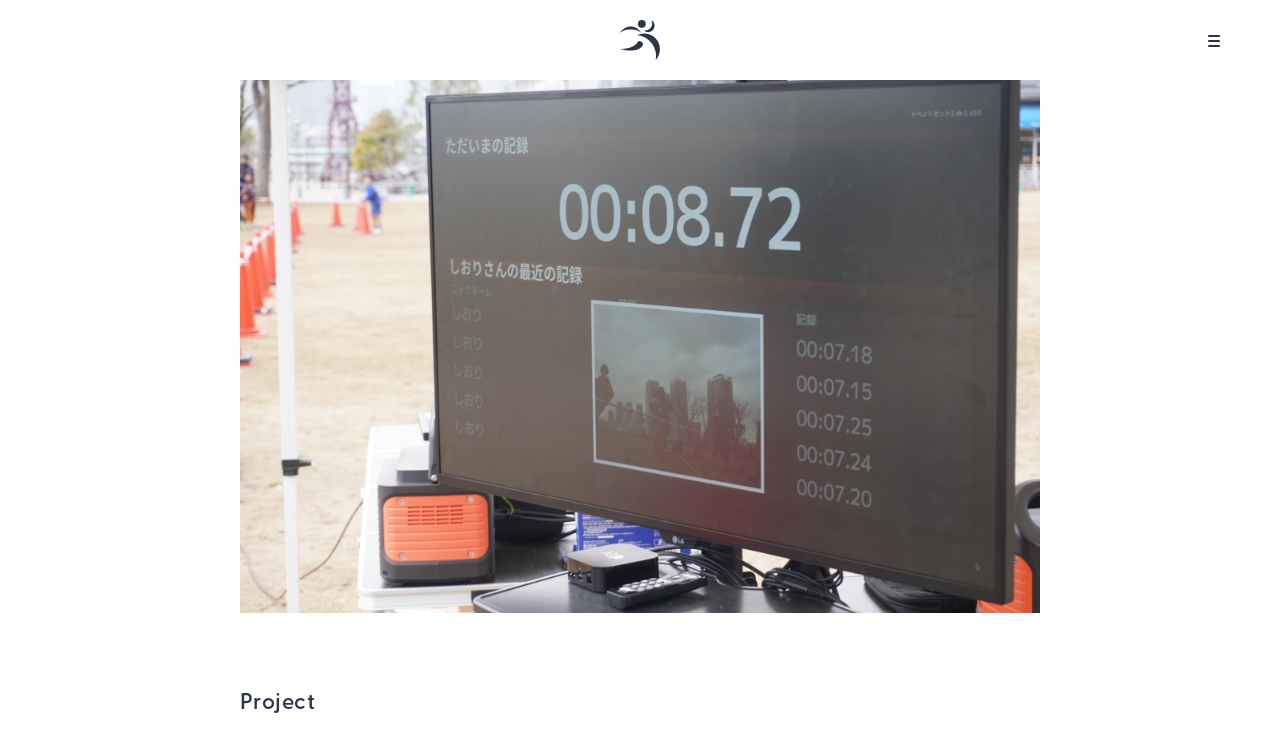

--- FILE ---
content_type: text/html; charset=UTF-8
request_url: https://www.deportarepartners.tokyo/project/%E3%80%90%E6%B8%AC%E5%AE%9A%E5%99%A8%E3%80%91%E3%81%A9%E3%81%93%E3%81%A7%E3%82%82%E3%81%8B%E3%81%91%E3%81%A3%E3%81%93%E3%81%A7%E3%81%8D%E3%82%8B%E7%92%B0%E5%A2%83%E3%82%92%E4%BD%9C%E3%82%8B/
body_size: 3699
content:
<!DOCTYPE html>
<html lang="ja">
<head>
<!-- Global site tag (gtag.js) - Google Analytics -->
<script async src="https://www.googletagmanager.com/gtag/js?id=G-L60MLR2J41"></script>
<script>
  window.dataLayer = window.dataLayer || [];
  function gtag(){dataLayer.push(arguments);}
  gtag('js', new Date());

  gtag('config', 'G-L60MLR2J41');
</script>

<meta charset="utf-8">
<meta http-equiv="X-UA-Compatible" content="IE=edge" >
<meta name="format-detection" content="telephone=no">


<!-- Viewport
======================================================================-->

<meta name="viewport" content="width=device-width, initial-scale=1, maximum-scale=1, user-scalable=0">



<!-- SEO
======================================================================-->
<title>【測定器】どこでもかけっこできる環境を作る</title>
<meta name="description" content="人間と社会の可能性を拓く、スポーツのように。為末大が主催するDeportare Partnersは、戦略策定 / 意思決定プロセスや、研究・出版、プロジェクトを通じて人間と社会の可能性を拓くため、共走し社会を変えていくことを目指しています。私は「スポーツとは身体と環境の間であそぶこと」だと定義しています。自分の身体を使い、環境の中で変化し、どう思い込みを突破していくのか。それは、世の中に存在するプロジェクトや企業にとっても同じプロセスなんだと理解できました。哲学を深め、人間と社会の可能性を拓くこと。共走の中で社会を変えていくことを目指しています。">
<meta name="keywords" content="Deportare Partners, デポルターレパートナーズ, でぽるたーれぱーとなーず,為末 大, 爲末大,タメスエ,ためすえだい,為末大学">


<!-- Facebook
======================================================================-->
<meta property="og:title" content="【測定器】どこでもかけっこできる環境を作る">
<meta property="og:type" content="website">
<meta property="og:url" content="https://www.deportarepartners.tokyo/project/%E3%80%90%E6%B8%AC%E5%AE%9A%E5%99%A8%E3%80%91%E3%81%A9%E3%81%93%E3%81%A7%E3%82%82%E3%81%8B%E3%81%91%E3%81%A3%E3%81%93%E3%81%A7%E3%81%8D%E3%82%8B%E7%92%B0%E5%A2%83%E3%82%92%E4%BD%9C%E3%82%8B/">
<meta property="og:image" content="https://www.deportarepartners.tokyo/images/ogp2.jpg">
<meta property="og:site_name" content="">
<meta property="og:description" content="人間と社会の可能性を拓く、スポーツのように。為末大が主催するDeportare Partnersは、戦略策定 / 意思決定プロセスや、研究・出版、プロジェクトを通じて人間と社会の可能性を拓くため、共走し社会を変えていくことを目指しています。私は「スポーツとは身体と環境の間であそぶこと」だと定義しています。自分の身体を使い、環境の中で変化し、どう思い込みを突破していくのか。それは、世の中に存在するプロジェクトや企業にとっても同じプロセスなんだと理解できました。哲学を深め、人間と社会の可能性を拓くこと。共走の中で社会を変えていくことを目指しています。" />
<meta property="fb:app_id" content="">


<!-- CSS
======================================================================-->
<link rel="stylesheet" href="https://use.typekit.net/jca4iir.css">
<script>
  (function(d) {
    var config = {
      kitId: 'biq7cpd',
      scriptTimeout: 3000,
      async: true
    },
    h=d.documentElement,t=setTimeout(function(){h.className=h.className.replace(/\bwf-loading\b/g,"")+" wf-inactive";},config.scriptTimeout),tk=d.createElement("script"),f=false,s=d.getElementsByTagName("script")[0],a;h.className+=" wf-loading";tk.src='https://use.typekit.net/'+config.kitId+'.js';tk.async=true;tk.onload=tk.onreadystatechange=function(){a=this.readyState;if(f||a&&a!="complete"&&a!="loaded")return;f=true;clearTimeout(t);try{Typekit.load(config)}catch(e){}};s.parentNode.insertBefore(tk,s)
  })(document);
</script>
<link href="https://www.deportarepartners.tokyo/css/style.css" rel="stylesheet">


<!-- Favicon
======================================================================-->
<link rel="icon" href="https://www.deportarepartners.tokyo/images/favicons/favicon.ico">
<link rel="shortcut icon" href="https://www.deportarepartners.tokyo/images/favicons/favicon.ico">
<link rel="apple-touch-icon" href="https://www.deportarepartners.tokyo/images/favicons/apple-touch-icon.png">


<!-- IE Hack
======================================================================-->
<!--[if lt IE 9]>
<script src="//cdn.jsdelivr.net/html5shiv/3.7.2/html5shiv.min.js"></script>
<script src="//cdnjs.cloudflare.com/ajax/libs/respond.js/1.4.2/respond.min.js"></script>
<![endif]-->

<script>console.log("initialized");</script>
</head>

<body class="sub">


<!-- Header
======================================================================-->
<header class="header">
  <div class="inner">
    <div class="header__brand">
      <a href="https://www.deportarepartners.tokyo/">
        <svg id="グループ_9" data-name="グループ 9" xmlns="http://www.w3.org/2000/svg" width="39.305" height="39.467" viewBox="0 0 39.305 39.467">
          <g id="グループ_10" data-name="グループ 10">
            <path id="パス_40" data-name="パス 40" d="M21.007,31.13a8.206,8.206,0,0,0-4.218-2.764C12.653,27.215,5.343,26.1,0,30.791c0,0,3.674-7.083,11.827-6.243,6.456.665,9.18,6.582,9.18,6.582" transform="translate(0 -18.072)" fill="#2c3446"/>
            <path id="パス_41" data-name="パス 41" d="M.075,87.405c-.567-.144,14.019.556,17.98-7.873,0,0,5.551-.29,4.421,4.025,0,0-3.184,8.745-22.4,3.848" transform="translate(-0.043 -58.712)" fill="#2c3446"/>
            <path id="パス_42" data-name="パス 42" d="M87.125,66.28A15.571,15.571,0,0,0,64.774,52.2,20.887,20.887,0,0,1,82.915,76.854a15.509,15.509,0,0,0,4.21-10.574" transform="translate(-47.82 -37.388)" fill="#2c3446"/>
            <path id="パス_43" data-name="パス 43" d="M96.248,0a7.054,7.054,0,0,1,.85,3.369,6.91,6.91,0,0,1-6.841,6.977,6.725,6.725,0,0,1-1.645-.2A6.405,6.405,0,1,0,96.248,0" transform="translate(-65.418)" fill="#2c3446"/>
            <path id="パス_44" data-name="パス 44" d="M74.983,3.872A3.854,3.854,0,1,1,71.129.018a3.854,3.854,0,0,1,3.854,3.854" transform="translate(-49.666 -0.013)" fill="#2c3446"/>
          </g>
        </svg>
      </a>
    </div>
    <div class="header__toggle">
      <a href="javascript:void(0);">
        <span></span>
        <span></span>
        <span></span>
      </a>
    </div>
  </div>
</header>


<div class="header__mega">
  <div class="header__mega__over"></div>
  <div class="header__mega--inner">
    <a href="https://www.deportarepartners.tokyo/">
      <img src="https://www.deportarepartners.tokyo/images/logo.svg" alt="">
    </a>
    <ul>
      <li><a href="https://www.deportarepartners.tokyo/#message"><span>Message</span></a></li>
      <li>
        <a href="javascript:void(0);"><span>Works</span></a>
        <ul>
          <li>
            <a href="https://www.deportarepartners.tokyo/projectcat/writing/">
              Books
            </a>
          </li>
          <li>
            <a href="https://www.deportarepartners.tokyo/projectcat/project/">
              Projects
            </a>
          </li>
        </ul>
      </li>
      <li><a href="https://www.deportarepartners.tokyo/thinking/"><span>Thinking</span></a></li>
      <li><a href="https://www.deportarepartners.tokyo/about/"><span>About Us</span></a></li>
      <li><a href="https://www.deportarepartners.tokyo/contact/"><span>Contact</span></a></li>
    </ul>
  </div>
</div>


<main>
  <section class="social-main">
    <div class="inner">
      <div class="social-main__visual">
        <img src="https://www.deportarepartners.tokyo/wp/wp-content/uploads/2023/04/DSC01598.jpg" alt="">
      </div>

            <h1>Project</h1>
            <h2>
        【測定器】どこでもかけっこできる環境を作る      </h2>
      <span>
				クウジット株式会社      </span>

    </div>
  </section>


  <section class="post-detail">
    <div class="inner">
      <p><span style="font-weight: 400;">クラウドタイマー</span></p>
<p>スポーツに参加する人を増やすために、スポーツのハードルを下げることが大切だと考え、「あそびスポーツ」という概念を作りました。<br />
①楽しくてついやってしまう。<br />
②誰でも始められる。<br />
③短時間、省スペース、少人数。<br />
の三つの要素を含んだものを「あそびスポーツ」としています。<br />
クラウドタイマーは、自動で短距離走のタイムを計測・クラウドにアップロードし、オンラインでタイム履歴を確認できるプログラムです。距離もいろいろ、間に障害物を置くこともいろいろ自由です。ただまずはオフィシャル競技とし、20m走を行っています。<br />
「スポーツをあそび化する」取り組みとして、全国の公園や運動施設・街中や商業施設への展開を目指します。</p>
<p><img fetchpriority="high" decoding="async" class="alignnone wp-image-9401 size-full" src="https://www.deportarepartners.tokyo/wp/wp-content/uploads/2023/04/DSC00285.jpg" alt="" width="2000" height="1333" srcset="https://www.deportarepartners.tokyo/wp/wp-content/uploads/2023/04/DSC00285.jpg 2000w, https://www.deportarepartners.tokyo/wp/wp-content/uploads/2023/04/DSC00285-300x200.jpg 300w, https://www.deportarepartners.tokyo/wp/wp-content/uploads/2023/04/DSC00285-1024x682.jpg 1024w, https://www.deportarepartners.tokyo/wp/wp-content/uploads/2023/04/DSC00285-768x512.jpg 768w, https://www.deportarepartners.tokyo/wp/wp-content/uploads/2023/04/DSC00285-1536x1024.jpg 1536w" sizes="(max-width: 2000px) 100vw, 2000px" /> <img decoding="async" class="alignnone wp-image-9402 size-full" src="https://www.deportarepartners.tokyo/wp/wp-content/uploads/2023/04/DSC01603_2.jpg" alt="" width="2000" height="1333" srcset="https://www.deportarepartners.tokyo/wp/wp-content/uploads/2023/04/DSC01603_2.jpg 2000w, https://www.deportarepartners.tokyo/wp/wp-content/uploads/2023/04/DSC01603_2-300x200.jpg 300w, https://www.deportarepartners.tokyo/wp/wp-content/uploads/2023/04/DSC01603_2-1024x682.jpg 1024w, https://www.deportarepartners.tokyo/wp/wp-content/uploads/2023/04/DSC01603_2-768x512.jpg 768w, https://www.deportarepartners.tokyo/wp/wp-content/uploads/2023/04/DSC01603_2-1536x1024.jpg 1536w" sizes="(max-width: 2000px) 100vw, 2000px" /> <img decoding="async" class="alignnone wp-image-9403 size-full" src="https://www.deportarepartners.tokyo/wp/wp-content/uploads/2023/04/IMG_5902-2.jpg" alt="" width="2000" height="1500" srcset="https://www.deportarepartners.tokyo/wp/wp-content/uploads/2023/04/IMG_5902-2.jpg 2000w, https://www.deportarepartners.tokyo/wp/wp-content/uploads/2023/04/IMG_5902-2-300x225.jpg 300w, https://www.deportarepartners.tokyo/wp/wp-content/uploads/2023/04/IMG_5902-2-1024x768.jpg 1024w, https://www.deportarepartners.tokyo/wp/wp-content/uploads/2023/04/IMG_5902-2-768x576.jpg 768w, https://www.deportarepartners.tokyo/wp/wp-content/uploads/2023/04/IMG_5902-2-1536x1152.jpg 1536w" sizes="(max-width: 2000px) 100vw, 2000px" /></p>
    </div>

    <div class="post-detail__info">
      <div class="inner">
                <h2>Project Information</h2>
        
                <div>
          <ul>
            <li>Client</li>
            <li>
      				クウジット株式会社            </li>
          </ul>
          <ul>
            <li>Expertise</li>
            <li>
              プロダクトコンセプト            </li>
          </ul>
          <ul>
            <li>Link</li>
            <li><a href="https://www.koozyt.com/projecttalk/0" target="_blank">https://www.koozyt.com/projecttalk/0</a></li>
          </ul>
        </div>
              </div>
    </div>
  </section>
</main>


<!-- Footer
======================================================================-->
<footer class="footer">
  <div class="inner">
    <div class="footer__brand">
      <a href="https://www.deportarepartners.tokyo/">
        <img src="https://www.deportarepartners.tokyo/images/footer_logo.svg" alt="DEPORTARE PARTNERS">
      </a>
    </div>

    <div class="footer__row">
      <div>
        <ul>
          <li><a href="https://www.deportarepartners.tokyo/#message"><span>Message</span></a></li>
          <li><a href="https://www.deportarepartners.tokyo/#for-social"><span>Works</span></a></li>
          <li><a href="https://www.facebook.com/tamesue" target="_blank" class="pc"><span>Facebook</span></a></li>
          <li><a href="https://www.deportarepartners.tokyo/thinking/"><span>Thinking</span></a></li>
          <li><a href="https://note.com/daitamesue/" target="_blank" class="pc"><span>Note</span></a></li>
          <li><a href="https://www.deportarepartners.tokyo/about/"><span>About Us</span></a></li>
          <li><a href="https://voicy.jp/channel/1046" target="_blank" class="pc"><span>Voicy</span></a></li>
          <li><a href="https://www.deportarepartners.tokyo/contact/"><span>Contact</span></a></li>
          <li><a href="https://www.youtube.com/c/TamesueAcademy" target="_blank" class="pc"><span>Youtube</span></a></li>
        </ul>
      </div>

      <div>
        <a href="https://tokyo.us17.list-manage.com/subscribe?u=3d9f34ac200d253ba2687b9fe&id=21e1fe5aa0" target="_blank">
          <span>News Letter</span>
        </a>
        <ul class="sp type02">
          <li><a href="https://www.facebook.com/tamesue" target="_blank"><span>Facebook</span></a></li>
          <li><a href="https://note.com/daitamesue/" target="_blank"><span>Note</span></a></li>
          <li><a href="https://voicy.jp/channel/1046" target="_blank"><span>Voicy</span></a></li>
          <li><a href="https://www.youtube.com/c/TamesueAcademy" target="_blank"><span>Youtube</span></a></li>
          <li><a href="https://www.deportarepartners.tokyo/privacypolicy/" ><span>Privacy Policy</span></a></li>
        </ul>

      </div>

      <a href="https://www.deportarepartners.tokyo/privacypolicy/"  class="pc"><span>Privacy Policy</span></a>
    </div>
  </div>
  <p>Copyright &copy; 2022 Deportare Partners. All Rights Reserved.</p>
</footer>


<!-- Scripts
======================================================================-->
<script src="https://code.jquery.com/jquery-3.4.1.min.js" integrity="sha256-CSXorXvZcTkaix6Yvo6HppcZGetbYMGWSFlBw8HfCJo=" crossorigin="anonymous"></script>
<script src="https://www.deportarepartners.tokyo/js/bundle.js"></script>


</body>
</html>


--- FILE ---
content_type: text/css
request_url: https://www.deportarepartners.tokyo/css/style.css
body_size: 5867
content:
@charset "UTF-8";
/*----------------------------------------------------------------------------------------------------------
writing-mode mixin
    Usage:
        $orientation    v (vertical)
                        h (horizontal)
		$direction      rl (right to left)
						lr (left to right)
----------------------------------------------------------------------------------------------------------*/
/*----------------------------------------------------------------------------------------------------------
writing-mode mixin
    Usage:
        $orientation    v (vertical)
                        h (horizontal)
		$direction      rl (right to left)
						lr (left to right)
----------------------------------------------------------------------------------------------------------*/
html, body, div, span, applet, object, iframe,
h1, h2, h3, h4, h5, h6, p, blockquote, pre,
a, abbr, acronym, address, big, cite, code,
del, dfn, em, img, ins, kbd, q, s, samp,
small, strike, strong, sub, sup, tt, var,
b, u, i, center,
dl, dt, dd, ol, ul, li,
fieldset, form, label, legend,
table, caption, tbody, tfoot, thead, tr, th, td,
article, aside, canvas, details, embed,
figure, figcaption, footer, header, hgroup,
menu, nav, output, ruby, section, summary,
time, mark, audio, video {
  margin: 0;
  padding: 0;
  border: 0;
  font: inherit;
  font-size: 100%;
  vertical-align: baseline; }

html {
  line-height: 1; }

ol, ul {
  list-style: none; }

table {
  border-collapse: collapse;
  border-spacing: 0; }

caption, th, td {
  text-align: left;
  font-weight: normal;
  vertical-align: middle; }

q, blockquote {
  quotes: none; }
  q:before, q:after, blockquote:before, blockquote:after {
    content: "";
    content: none; }

a img {
  border: none; }

article, aside, details, figcaption, figure, footer, header, hgroup, main, menu, nav, section, summary {
  display: block; }

/**
 * !!! 変数の定義 !!!
 * 変数は作りすぎず、デザインコンポーネント、もしくはシンボルを元に作成する
 * またGoogle Font等の特殊なウェブフォントの場合、そのフォント名を定義してわかりやすくする
 */
/**
 * !!! ブレークポイント !!!
 */
@media only screen and (max-width: 767px) {
  .pc {
    display: none !important; } }

@media only screen and (min-width: 768px) {
  .sp {
    display: none !important; } }

::-webkit-scrollbar {
  display: none;
  -webkit-appearance: none; }

/**
 * !!! browsersyncのアラートを非表示 !!!
 */
#__bs_notify__ {
  display: none !important; }

/**
 * !!! ページCSS基本設定 !!!
 * 基本的にこの箇所は操作しないようにする
 * ----------------ここから----------------
 */
html {
  font-size: 62.5%;
  font-family: source-han-sans-japanese, "游ゴシック", YuGothic, "Hiragino Sans", "ヒラギノ角ゴ Pro", "Hiragino Kaku Gothic Pro", "メイリオ", "Meiryo", sans-serif;
  color: #2C3446; }

* {
  font-size: 14px;
  font-size: 1.4rem;
  box-sizing: border-box; }

img {
  max-width: 100%;
  height: auto;
  vertical-align: bottom; }

a {
  color: inherit;
  text-decoration: none; }

input,
button,
select,
textarea {
  -webkit-appearance: none;
  -moz-appearance: none;
  appearance: none;
  background: transparent;
  border: none;
  border-radius: 0;
  font: inherit;
  outline: none; }

textarea {
  resize: vertical; }

input[type='checkbox'],
input[type='radio'] {
  display: none; }

input[type='submit'],
input[type='button'],
label,
button,
select {
  cursor: pointer; }

select::-ms-expand {
  display: none; }

.row {
  overflow: hidden;
  *zoom: 1; }

/**
 * ----------------ここまで----------------
 */
/**
 * !!! FlexBox Rule !!!
 * 都度scssを記載するのではなく、クラスで定義し、クラスの付け外しで管理すること。
 */
.flex-row {
  display: -webkit-flex;
  display: flex;
  -webkit-flex-wrap: wrap;
  flex-wrap: wrap;
  -webkit-justify-content: space-between;
  justify-content: space-between; }

/**
 * !!! Inner Rule !!!
 * 最初にデザインを確認し、存在するinnerパターンを作成すること
 * max-width指定のみだと、画面幅を縮小するときに余白が消えるため、paddingをつけること
 * 例) innerが1000pxであれば、
 *     max-width: 1060px;
 *     padding: 0 30px;
 */
.inner {
  max-width: 860px;
  padding: 0 30px;
  margin: 0 auto; }
  @media only screen and (max-width: 767px) {
    .inner {
      padding: 0 24px; } }

[data-trigger] {
  position: relative;
  top: 60px;
  -webkit-transition: top 1s, opacity 1s;
  -moz-transition: top 1s, opacity 1s;
  -o-transition: top 1s, opacity 1s;
  transition: top 1s, opacity 1s;
  opacity: 0; }
  [data-trigger].visible {
    top: 0;
    opacity: 1; }

.footer {
  padding-top: 64px;
  padding-bottom: 16px;
  background: #F2F2F2;
  margin-top: 160px; }
  @media only screen and (max-width: 767px) {
    .footer {
      margin-top: 120px;
      padding-bottom: 32px; } }
  .footer > p {
    text-align: center;
    font-family: greycliff-cf, sans-serif;
    font-size: 12px;
    font-size: 1.2rem;
    margin-top: 48px; }
    @media only screen and (max-width: 767px) {
      .footer > p {
        margin-top: 30px;
        text-align: left;
        padding-left: 24px; } }
  .footer__brand a {
    display: block; }
    .footer__brand a img {
      width: 284px;
      height: auto;
      display: block; }
      @media only screen and (max-width: 767px) {
        .footer__brand a img {
          width: 187px; } }
  .footer__row {
    display: -webkit-flex;
    display: flex;
    -webkit-flex-wrap: wrap;
    flex-wrap: wrap;
    -webkit-justify-content: space-between;
    justify-content: space-between;
    padding-top: 36px; }
    @media only screen and (min-width: 768px) {
      .footer__row {
        position: relative; }
        .footer__row > a {
          position: absolute;
          right: 0;
          bottom: 10px;
          font-family: greycliff-cf, sans-serif;
          font-size: 15px;
          font-size: 1.5rem; } }
    .footer__row ul {
      display: -webkit-flex;
      display: flex;
      -webkit-flex-wrap: wrap;
      flex-wrap: wrap;
      -webkit-justify-content: space-between;
      justify-content: space-between;
      align-items: flex-start; }
      .footer__row ul.type02 li {
        width: 100% !important; }
        .footer__row ul.type02 li:nth-child(4), .footer__row ul.type02 li:nth-child(5) {
          width: 50% !important; }
        .footer__row ul.type02 li:nth-child(5) {
          text-align: right; }
        .footer__row ul.type02 li a {
          font-weight: 300 !important; }
      .footer__row ul li {
        width: 50%;
        padding: 12px 0; }
        .footer__row ul li:nth-child(1) {
          width: 100%; }
        .footer__row ul li a {
          font-family: greycliff-cf, sans-serif;
          font-weight: bold;
          font-size: 15px;
          font-size: 1.5rem; }
          .footer__row ul li a.pc {
            font-weight: 300; }
          .footer__row ul li a[disabled] {
            pointer-events: none;
            color: #B9B9B9; }
          .footer__row ul li a span,
          .footer__row ul li a svg {
            display: inline-block; }
          .footer__row ul li a svg {
            margin-left: 6px;
            width: 13px;
            height: 13px; }
    .footer__row > div:nth-child(1) {
      width: 240px; }
      @media only screen and (max-width: 767px) {
        .footer__row > div:nth-child(1) {
          width: 100%; } }
    .footer__row > div:nth-child(2) {
      width: calc(100% - 240px);
      text-align: right; }
      @media only screen and (max-width: 767px) {
        .footer__row > div:nth-child(2) {
          width: 100%; } }
      .footer__row > div:nth-child(2) > ul {
        text-align: left;
        margin-top: 12px; }
      .footer__row > div:nth-child(2) > a {
        display: inline-block;
        font-family: greycliff-cf, sans-serif;
        font-size: 15px;
        font-size: 1.5rem;
        padding: 20px 85px;
        border: 1px solid;
        border-radius: 3px; }
        @media only screen and (min-width: 768px) {
          .footer__row > div:nth-child(2) > a {
            -webkit-transition: all 0.3s;
            -moz-transition: all 0.3s;
            -o-transition: all 0.3s;
            transition: all 0.3s; }
            .footer__row > div:nth-child(2) > a:hover {
              background: #2C3446;
              color: #fff; } }
        @media only screen and (max-width: 767px) {
          .footer__row > div:nth-child(2) > a {
            width: 100%;
            display: block;
            text-align: center;
            padding: 20px 0 24px;
            margin-top: 12px; } }

body.top .header__brand {
  opacity: 0 !important;
  pointer-events: none; }

.header {
  padding: 20px 0;
  z-index: 100;
  position: fixed;
  left: 0;
  top: 0;
  width: 100%; }
  .header.open .header__brand {
    opacity: 0;
    pointer-events: none; }
  .header .inner {
    text-align: center;
    position: relative;
    max-width: 100%; }
  .header__brand {
    -webkit-transition: opacity 0.3s;
    -moz-transition: opacity 0.3s;
    -o-transition: opacity 0.3s;
    transition: opacity 0.3s;
    opacity: 1; }
    .header__brand a {
      display: inline-block; }
      .header__brand a svg {
        width: 40px;
        height: 40px;
        display: block; }
  .header__toggle {
    position: absolute;
    right: 60px;
    top: 0;
    bottom: 0;
    margin: auto;
    display: block;
    width: 12px;
    height: 12px; }
    @media only screen and (max-width: 767px) {
      .header__toggle {
        right: 24px; } }
    .header__toggle a {
      display: block;
      width: 12px;
      height: 12px;
      position: relative; }
      .header__toggle a.open span:nth-child(1) {
        -webkit-transform: rotate(45deg);
        -moz-transform: rotate(45deg);
        -ms-transform: rotate(45deg);
        -o-transform: rotate(45deg);
        transform: rotate(45deg);
        top: 5px; }
      .header__toggle a.open span:nth-child(2) {
        opacity: 0; }
      .header__toggle a.open span:nth-child(3) {
        -webkit-transform: rotate(-45deg);
        -moz-transform: rotate(-45deg);
        -ms-transform: rotate(-45deg);
        -o-transform: rotate(-45deg);
        transform: rotate(-45deg);
        bottom: 5px; }
      .header__toggle a span {
        width: 100%;
        height: 2px;
        border-radius: 2px;
        background: #2C3446;
        position: absolute;
        left: 0;
        -webkit-transition: all 0.3s;
        -moz-transition: all 0.3s;
        -o-transition: all 0.3s;
        transition: all 0.3s; }
        .header__toggle a span:nth-child(1) {
          top: 0; }
        .header__toggle a span:nth-child(2) {
          top: 0;
          bottom: 0;
          margin: auto; }
        .header__toggle a span:nth-child(3) {
          bottom: 0; }
  .header__mega {
    position: fixed;
    left: 0;
    top: 0;
    width: 100%;
    height: 100%;
    z-index: 10;
    display: none; }
    .header__mega__over {
      background: #fff;
      position: absolute;
      left: 0;
      top: 0;
      width: 100%;
      height: 100%;
      z-index: 0; }
    .header__mega--inner {
      padding-top: 100px;
      text-align: center;
      position: relative;
      z-index: 1; }
      .header__mega--inner img {
        display: block;
        width: 150px;
        height: auto;
        margin: auto; }
      .header__mega--inner > ul {
        margin-top: 64px; }
        .header__mega--inner > ul > li {
          padding: 16px 0;
          position: relative; }
          .header__mega--inner > ul > li > a {
            font-size: 20px;
            font-size: 2rem;
            letter-spacing: 0.02em;
            font-family: greycliff-cf, sans-serif;
            font-weight: bold;
            -webkit-transition: color 0.3s;
            -moz-transition: color 0.3s;
            -o-transition: color 0.3s;
            transition: color 0.3s; }
            @media only screen and (min-width: 768px) {
              .header__mega--inner > ul > li > a:hover {
                color: #B9B9B9; } }
            .header__mega--inner > ul > li > a[href="javascript:void(0);"].open {
              color: #B9B9B9; }
              .header__mega--inner > ul > li > a[href="javascript:void(0);"].open span:after {
                -webkit-transform: rotate(225deg);
                -moz-transform: rotate(225deg);
                -ms-transform: rotate(225deg);
                -o-transform: rotate(225deg);
                transform: rotate(225deg);
                top: 7px; }
            .header__mega--inner > ul > li > a[href="javascript:void(0);"] span:after {
              content: "";
              -webkit-transform: rotate(45deg);
              -moz-transform: rotate(45deg);
              -ms-transform: rotate(45deg);
              -o-transform: rotate(45deg);
              transform: rotate(45deg);
              -webkit-transition: all 0.3s;
              -moz-transition: all 0.3s;
              -o-transition: all 0.3s;
              transition: all 0.3s;
              width: 6px;
              height: 6px;
              border-right: 2px solid;
              border-bottom: 2px solid;
              position: absolute;
              right: -20px;
              top: 5px;
              bottom: 0;
              display: block; }
            .header__mega--inner > ul > li > a span {
              position: relative;
              display: inline-block; }
          .header__mega--inner > ul > li > ul {
            display: none; }
            .header__mega--inner > ul > li > ul li {
              margin: 18px 0; }
              .header__mega--inner > ul > li > ul li:last-child {
                margin-bottom: 0; }
              .header__mega--inner > ul > li > ul li a {
                font-size: 13px;
                font-size: 1.3rem;
                letter-spacing: 0.02em;
                line-height: 1.615384615;
                -webkit-transition: color 0.3s;
                -moz-transition: color 0.3s;
                -o-transition: color 0.3s;
                transition: color 0.3s; }
                @media only screen and (min-width: 768px) {
                  .header__mega--inner > ul > li > ul li a:hover {
                    color: #B9B9B9; } }

.contact-page form label {
  margin-top: 40px;
  display: block; }
  .contact-page form label span {
    font-size: 14px;
    font-size: 1.4rem;
    font-weight: 300;
    letter-spacing: 0.04em; }
  .contact-page form label textarea,
  .contact-page form label input[type="text"],
  .contact-page form label input[type="email"] {
    border: 1px solid #F2F2F2;
    border-radius: 3px;
    height: 52px;
    line-height: 52px;
    display: block;
    width: 100%;
    margin-top: 8px;
    padding: 0 20px; }
  .contact-page form label textarea {
    height: 290px;
    line-height: 1.6;
    padding: 20px; }
    @media only screen and (max-width: 767px) {
      .contact-page form label textarea {
        height: 240px; } }
  .contact-page form label select {
    height: 52px;
    line-height: 52px;
    width: 100%;
    text-align: center;
    color: #2C3446; }
    @media only screen and (max-width: 767px) {
      .contact-page form label select {
        padding: 0 20px; } }

.contact-page form button {
  width: 325px;
  display: block;
  margin-top: 40px;
  background: #EBEBEB;
  border-radius: 3px;
  text-align: center;
  font-size: 13px;
  font-size: 1.3rem;
  letter-spacing: 0.03em;
  font-weight: 600;
  padding: 17px 0;
  color: #2C3446;
  -webkit-transition: all 0.3s;
  -moz-transition: all 0.3s;
  -o-transition: all 0.3s;
  transition: all 0.3s; }
  @media only screen and (max-width: 767px) {
    .contact-page form button {
      width: 100%; } }
  @media only screen and (min-width: 768px) {
    .contact-page form button:hover {
      background: #2C3446;
      color: #EBEBEB; } }

.contact-page__row .select {
  padding-right: 125px;
  display: -webkit-flex;
  display: flex;
  -webkit-flex-wrap: wrap;
  flex-wrap: wrap;
  -webkit-justify-content: space-between;
  justify-content: space-between; }
  @media only screen and (max-width: 767px) {
    .contact-page__row .select {
      padding-right: 0; } }
  .contact-page__row .select div {
    width: 48.1481481%;
    position: relative; }
    @media only screen and (max-width: 767px) {
      .contact-page__row .select div {
        width: 100%; } }
    .contact-page__row .select div label .select-box {
      position: relative;
      border: 1px solid #2C3446;
      margin-top: 8px;
      border-radius: 3px;
      width: 100%;
      text-align: center; }
      .contact-page__row .select div label .select-box:before {
        content: "";
        width: 6px;
        height: 6px;
        position: absolute;
        right: 12px;
        top: 0;
        bottom: 0;
        margin: auto;
        display: block;
        border-right: 1px solid #2C3446;
        border-bottom: 1px solid #2C3446;
        -webkit-transform: rotate(45deg);
        -moz-transform: rotate(45deg);
        -ms-transform: rotate(45deg);
        -o-transform: rotate(45deg);
        transform: rotate(45deg);
        margin: auto; }

.contact-page__row .flex-row {
  padding-right: 125px; }
  @media only screen and (max-width: 767px) {
    .contact-page__row .flex-row {
      padding-right: 0; } }
  .contact-page__row .flex-row label {
    width: 48.1481481%; }
    @media only screen and (max-width: 767px) {
      .contact-page__row .flex-row label {
        width: 100%; } }
  .contact-page__row .flex-row.full {
    padding-right: 0; }
    .contact-page__row .flex-row.full label {
      width: 100%; }

.for-social {
  padding-top: 160px; }
  @media only screen and (max-width: 767px) {
    .for-social {
      padding-top: 120px; } }
  .for-social .inner h2 {
    font-size: 22px;
    font-size: 2.2rem;
    letter-spacing: 0.02em;
    font-family: greycliff-cf, sans-serif;
    font-weight: 600; }
    @media only screen and (max-width: 767px) {
      .for-social .inner h2 {
        font-size: 16px;
        font-size: 1.6rem; } }
  .for-social__row {
    display: -webkit-flex;
    display: flex;
    -webkit-flex-wrap: wrap;
    flex-wrap: wrap;
    -webkit-justify-content: space-between;
    justify-content: space-between;
    margin-top: 24px; }
    @media only screen and (max-width: 767px) {
      .for-social__row {
        margin-top: 16px;
        margin-left: -24px;
        width: calc(100% + 48px); } }
    .for-social__row > div {
      width: 50%; }
      .for-social__row > div:nth-child(2) {
        text-align: right; }
      .for-social__row > div a {
        display: block; }
        @media only screen and (min-width: 768px) {
          .for-social__row > div a:hover figure > div > div {
            -webkit-transform: scale(1.05);
            -moz-transform: scale(1.05);
            -ms-transform: scale(1.05);
            -o-transform: scale(1.05);
            transform: scale(1.05); } }
        .for-social__row > div a figure > div {
          overflow: hidden; }
          .for-social__row > div a figure > div > div {
            background-size: cover;
            background-position: center center;
            padding-top: 66.5%;
            -webkit-transform: scale(1);
            -moz-transform: scale(1);
            -ms-transform: scale(1);
            -o-transform: scale(1);
            transform: scale(1);
            -webkit-transition: -webkit-transform 0.3s;
            -moz-transition: -moz-transform 0.3s;
            -o-transition: -o-transform 0.3s;
            transition: transform 0.3s; }
            @media only screen and (max-width: 767px) {
              .for-social__row > div a figure > div > div {
                padding-top: 141.4893617%; } }
        .for-social__row > div a figure figcaption {
          font-size: 15px;
          font-size: 1.5rem;
          font-weight: 600;
          letter-spacing: 0.03em;
          line-height: 1.6;
          margin-top: 22px; }
          @media only screen and (max-width: 767px) {
            .for-social__row > div a figure figcaption {
              padding: 16px 24px;
              font-size: 13px;
              font-size: 1.3rem;
              margin-top: 0; } }

.intro .inner {
  padding-top: 80px; }
  @media only screen and (max-width: 767px) {
    .intro .inner {
      padding-top: 48px; } }
  .intro .inner h2 {
    font-size: 24px;
    font-size: 2.4rem;
    font-weight: 600;
    letter-spacing: 0.03em;
    line-height: 1.666666667; }
    @media only screen and (max-width: 767px) {
      .intro .inner h2 {
        font-size: 18px;
        font-size: 1.8rem; } }
  .intro .inner p {
    font-size: 14px;
    font-size: 1.4rem;
    line-height: 1.928571429;
    letter-spacing: 0.04em;
    margin-top: 64px;
    font-weight: 300; }
    @media only screen and (max-width: 767px) {
      .intro .inner p {
        margin-top: 32px;
        font-size: 13px;
        font-size: 1.3rem; } }

.intro__sign {
  text-align: right;
  margin-top: 64px;
  font-size: 0; }
  @media only screen and (max-width: 767px) {
    .intro__sign {
      margin-top: 48px; } }
  .intro__sign span,
  .intro__sign #sign {
    display: inline-block;
    vertical-align: middle; }
  .intro__sign span {
    font-size: 13px;
    font-size: 1.3rem;
    letter-spacing: 0.04em;
    margin-right: 30px; }

.mainvisual__logo {
  padding-top: 100px;
  text-align: center;
  padding-bottom: 64px; }
  .mainvisual__logo svg {
    width: 150px;
    height: auto;
    display: inline-block; }

.mainvisual__catch div {
  position: relative;
  height: 854px;
  background-image: url(../images/top/main.jpg);
  background-size: cover;
  background-position: center top; }
  @media only screen and (max-width: 1600px) {
    .mainvisual__catch div {
      background-size: auto 140%; } }
  @media only screen and (max-width: 767px) {
    .mainvisual__catch div {
      height: 582px;
      background-position: center right -218px;
      background-size: auto 140%; }
      .mainvisual__catch div:before {
        content: "";
        position: absolute;
        left: 0;
        top: 0;
        width: 100%;
        height: 100%;
        background: #000000;
        opacity: 0.15; } }
  .mainvisual__catch div h1 {
    position: absolute;
    color: #fff;
    left: 120px;
    top: 120px;
    font-family: greycliff-cf, sans-serif;
    font-size: 48px;
    font-size: 4.8rem;
    line-height: 1.375;
    font-weight: 600; }
    @media only screen and (max-width: 767px) {
      .mainvisual__catch div h1 {
        font-size: 35px;
        font-size: 3.5rem;
        left: 25px;
        top: 48px; } }
    .mainvisual__catch div h1 span {
      -webkit-transition: all 0.45s;
      -moz-transition: all 0.45s;
      -o-transition: all 0.45s;
      transition: all 0.45s;
      opacity: 0;
      -webkit-filter: blur(4px);
      -moz-filter: blur(4px);
      filter: blur(4px); }
  .mainvisual__catch div p {
    position: absolute;
    left: 120px;
    bottom: 57px;
    font-family: greycliff-cf, sans-serif;
    font-size: 22px;
    font-size: 2.2rem;
    line-height: 1.272727273;
    font-weight: 700;
    color: #fff;
    letter-spacing: 0.02em; }
    @media only screen and (max-width: 767px) {
      .mainvisual__catch div p {
        font-size: 16px;
        font-size: 1.6rem;
        bottom: 24px;
        left: 25px; } }

#mask .cls-1 {
  fill: none;
  stroke: #fff;
  stroke-linecap: round;
  stroke-miterlimit: 10;
  stroke-width: 24px;
  stroke-dasharray: 1500;
  /* この行を追加 */
  stroke-dashoffset: 1500;
  /* この行を追加 */ }

#sign {
  width: 125px;
  height: 49px; }

.post-detail > .inner {
  font-size: 14px;
  font-size: 1.4rem;
  font-weight: 300;
  letter-spacing: 0.04em;
  line-height: 1.928571429; }
  .post-detail > .inner p {
    margin-top: 24px; }
  .post-detail > .inner a {
    text-decoration: underline; }
  .post-detail > .inner b,
  .post-detail > .inner strong {
    font-weight: 600; }
  .post-detail > .inner em {
    font-style: italic; }
  .post-detail > .inner ul li {
    position: relative;
    padding-left: 14px; }
    .post-detail > .inner ul li:before {
      content: "-";
      position: absolute;
      left: 0; }
  .post-detail > .inner blockquote {
    background: #F2F2F2;
    padding: 24px;
    margin-top: 24px; }
    .post-detail > .inner blockquote p,
    .post-detail > .inner blockquote h1,
    .post-detail > .inner blockquote h2,
    .post-detail > .inner blockquote h3,
    .post-detail > .inner blockquote h4,
    .post-detail > .inner blockquote h5,
    .post-detail > .inner blockquote h6 {
      margin-top: 0; }
  .post-detail > .inner table {
    border-top: 1px solid #F2F2F2;
    border-left: 1px solid #F2F2F2; }
    .post-detail > .inner table td,
    .post-detail > .inner table th {
      border-bottom: 1px solid #F2F2F2;
      border-right: 1px solid #F2F2F2;
      padding: 12px; }
  .post-detail > .inner h1,
  .post-detail > .inner h2,
  .post-detail > .inner h3,
  .post-detail > .inner h4,
  .post-detail > .inner h5,
  .post-detail > .inner h6 {
    display: block;
    font-size: 22px;
    font-size: 2.2rem;
    letter-spacing: 0.02em;
    font-family: greycliff-cf, sans-serif;
    font-weight: 600;
    line-height: 1.272727273;
    margin-top: 40px; }
  .post-detail > .inner img {
    display: block;
    width: 100%;
    display: block;
    margin-top: 40px; }
  .post-detail > .inner hr {
    display: block;
    width: 100%;
    height: 1px;
    border: none;
    box-shadow: none;
    background: #F2F2F2;
    margin-top: 60px; }
    @media only screen and (max-width: 767px) {
      .post-detail > .inner hr {
        margin-top: 40px; } }

.post-detail__info .inner h2 {
  font-size: 22px;
  font-size: 2.2rem;
  letter-spacing: 0.02em;
  font-family: greycliff-cf, sans-serif;
  font-weight: 600;
  padding-top: 80px;
  margin-top: 80px;
  border-top: 1px solid #F2F2F2;
  padding-bottom: 56px; }
  @media only screen and (max-width: 767px) {
    .post-detail__info .inner h2 {
      font-size: 16px;
      font-size: 1.6rem;
      margin-top: 40px;
      padding-top: 40px; } }

.post-detail__info .inner ul {
  margin-top: 24px; }
  .post-detail__info .inner ul li:nth-child(1) {
    color: #B9B9B9;
    font-size: 14px;
    font-size: 1.4rem;
    letter-spacing: 0.02em; }
  .post-detail__info .inner ul li:nth-child(2) {
    font-size: 14px;
    font-size: 1.4rem;
    letter-spacing: 0.04em;
    line-height: 1.785714286;
    margin-top: 4px; }
    .post-detail__info .inner ul li:nth-child(2) a {
      text-decoration: underline; }

.project-list {
  padding-top: 70px; }
  @media only screen and (max-width: 767px) {
    .project-list {
      padding-top: 16px; } }
  .project-list .inner h2 {
    font-size: 22px;
    font-size: 2.2rem;
    letter-spacing: 0.02em;
    font-family: greycliff-cf, sans-serif;
    font-weight: 600; }
    @media only screen and (max-width: 767px) {
      .project-list .inner h2 {
        font-size: 16px;
        font-size: 1.6rem; } }
  .project-list__row {
    display: -webkit-flex;
    display: flex;
    -webkit-flex-wrap: wrap;
    flex-wrap: wrap;
    -webkit-justify-content: space-between;
    justify-content: space-between;
    align-items: flex-start;
    padding-top: 24px; }
    .project-list__row a {
      display: block;
      width: 47.5%;
      margin-top: 40px; }
      @media only screen and (max-width: 767px) {
        .project-list__row a {
          margin-top: 48px;
          width: 100%; }
          .project-list__row a:nth-child(1) {
            margin-top: 0; } }
      @media only screen and (min-width: 768px) {
        .project-list__row a:hover figure > div > div {
          -webkit-transform: scale(1.05);
          -moz-transform: scale(1.05);
          -ms-transform: scale(1.05);
          -o-transform: scale(1.05);
          transform: scale(1.05); }
        .project-list__row a:nth-child(1), .project-list__row a:nth-child(2) {
          margin-top: 0; } }
      .project-list__row a figure > div {
        overflow: hidden; }
        .project-list__row a figure > div > div {
          padding-top: 66.3157895%;
          background-size: cover;
          background-position: center;
          -webkit-transition: all 0.3s;
          -moz-transition: all 0.3s;
          -o-transition: all 0.3s;
          transition: all 0.3s;
          -webkit-transform: scale(1);
          -moz-transform: scale(1);
          -ms-transform: scale(1);
          -o-transform: scale(1);
          transform: scale(1); }
      .project-list__row a figure figcaption {
        padding-top: 24px; }
        .project-list__row a figure figcaption h3 {
          font-size: 16px;
          font-size: 1.6rem;
          letter-spacing: 0.03em;
          line-height: 1.4375; }
        .project-list__row a figure figcaption p {
          font-size: 13px;
          font-size: 1.3rem;
          font-weight: 300;
          letter-spacing: 0.03em;
          margin-top: 8px; }

.social-main {
  padding-top: 80px; }
  @media only screen and (max-width: 767px) {
    .social-main__visual {
      margin-left: -24px;
      width: calc(100% + 48px); } }
  .social-main__visual img {
    display: block;
    width: 100%; }
  .social-main .inner h3,
  .social-main .inner h1 {
    font-size: 22px;
    font-size: 2.2rem;
    font-family: greycliff-cf, sans-serif;
    font-weight: 600;
    letter-spacing: 0.02em;
    padding-top: 80px; }
    @media only screen and (max-width: 767px) {
      .social-main .inner h3,
      .social-main .inner h1 {
        padding-top: 48px;
        font-size: 16px;
        font-size: 1.6rem; } }
  .social-main .inner h3 {
    margin-top: 160px;
    margin-bottom: 80px;
    padding-top: 0; }
    @media only screen and (max-width: 767px) {
      .social-main .inner h3 {
        margin-top: 120px;
        margin-bottom: 0; } }
  .social-main .inner ol {
    margin-top: 24px; }
    .social-main .inner ol li {
      font-size: 14px;
      font-size: 1.4rem;
      font-weight: 300;
      letter-spacing: 0.04em;
      display: block; }
      .social-main .inner ol li:nth-child(2) {
        font-weight: normal;
        line-height: 1.928571429;
        margin-top: 4px; }
  .social-main .inner h2 {
    font-size: 24px;
    font-size: 2.4rem;
    letter-spacing: 0.06em;
    line-height: 1.666666667;
    margin-top: 40px;
    font-weight: 600; }
    @media only screen and (max-width: 767px) {
      .social-main .inner h2 {
        margin-top: 24px;
        font-size: 18px;
        font-size: 1.8rem; } }
  .social-main .inner p {
    font-size: 14px;
    font-size: 1.4rem;
    line-height: 1.928571429;
    font-weight: 300;
    margin-top: 36px;
    letter-spacing: 0.04em; }
    @media only screen and (max-width: 767px) {
      .social-main .inner p {
        margin-top: 18px;
        font-size: 13px;
        font-size: 1.3rem; } }
  .social-main .inner span {
    display: block;
    font-size: 14px;
    font-size: 1.4rem;
    line-height: 1.928571429;
    font-weight: 300;
    margin-top: 24px;
    letter-spacing: 0.04em; }
    @media only screen and (max-width: 767px) {
      .social-main .inner span {
        margin-top: 24px;
        font-size: 13px;
        font-size: 1.3rem; } }
  .social-main__partners {
    display: -webkit-flex;
    display: flex;
    -webkit-flex-wrap: wrap;
    flex-wrap: wrap;
    -webkit-justify-content: space-between;
    justify-content: space-between;
    padding-top: 0; }
    @media only screen and (max-width: 767px) {
      .social-main__partners {
        padding-top: 24px; } }
    @media only screen and (min-width: 768px) {
      .social-main__partners::before {
        content: "";
        display: block;
        width: 23.2035928%;
        order: 1; }
      .social-main__partners::after {
        content: "";
        display: block;
        width: 23.2035928%; } }
    .social-main__partners div {
      width: 23.2035928%;
      margin-top: 16px; }
      @media only screen and (max-width: 767px) {
        .social-main__partners div {
          width: 47.5460123%; } }
      .social-main__partners div a {
        display: block; }
        @media only screen and (min-width: 768px) {
          .social-main__partners div a {
            opacity: 1;
            -webkit-transition: opacity 0.3s;
            -moz-transition: opacity 0.3s;
            -o-transition: opacity 0.3s;
            transition: opacity 0.3s; }
            .social-main__partners div a:hover {
              opacity: 0.7; } }

.thinking {
  padding-top: 160px; }
  @media only screen and (max-width: 767px) {
    .thinking {
      padding-top: 120px; } }
  .thinking.thinking-archive {
    padding-top: 52px; }
    @media only screen and (max-width: 767px) {
      .thinking.thinking-archive {
        padding-top: 0; } }
  .thinking .inner h2 {
    font-size: 22px;
    font-size: 2.2rem;
    letter-spacing: 0.02em;
    font-family: greycliff-cf, sans-serif;
    font-weight: 600; }
    @media only screen and (max-width: 767px) {
      .thinking .inner h2 {
        font-size: 16px;
        font-size: 1.6rem; } }
  .thinking__row {
    display: -webkit-flex;
    display: flex;
    -webkit-flex-wrap: wrap;
    flex-wrap: wrap;
    -webkit-justify-content: space-between;
    justify-content: space-between;
    padding-top: 16px; }
    .thinking__row > div {
      width: 49.5%; }
      @media only screen and (max-width: 767px) {
        .thinking__row > div {
          width: 100%; } }
      .thinking__row > div a {
        display: block;
        border: 1px solid #F2F2F2;
        border-radius: 3px;
        padding: 16px;
        margin-top: 8px; }
        @media only screen and (min-width: 768px) {
          .thinking__row > div a:hover {
            opacity: 0.7; } }
        .thinking__row > div a span,
        .thinking__row > div a small {
          display: block; }
        .thinking__row > div a small {
          font-size: 12px;
          font-size: 1.2rem;
          letter-spacing: 0.03em;
          color: #B9B9B9; }
        .thinking__row > div a span {
          font-size: 14px;
          font-size: 1.4rem;
          letter-spacing: 0.02em;
          line-height: 1.642857143;
          margin-top: 4px; }
          @media only screen and (max-width: 767px) {
            .thinking__row > div a span {
              font-size: 13px;
              font-size: 1.3rem; } }
  .thinking__all {
    padding-top: 24px;
    text-align: right; }
    .thinking__all a {
      display: inline-block; }
      @media only screen and (min-width: 768px) {
        .thinking__all a:hover svg {
          left: 5px; } }
      .thinking__all a span,
      .thinking__all a svg {
        display: inline-block;
        vertical-align: middle; }
      .thinking__all a span {
        font-size: 16px;
        font-size: 1.6rem;
        font-family: greycliff-cf, sans-serif;
        font-weight: 600; }
      .thinking__all a svg {
        width: 18px;
        height: 10px;
        margin-left: 10px;
        -webkit-transition: all 0.3s;
        -moz-transition: all 0.3s;
        -o-transition: all 0.3s;
        transition: all 0.3s;
        position: relative;
        left: 0; }
  .thinking__in-the-past {
    margin-top: 80px;
    padding-top: 80px;
    border-top: 1px solid #F2F2F2; }
    .thinking__in-the-past h3 a {
      font-weight: 600;
      font-family: greycliff-cf, sans-serif;
      font-size: 22px;
      font-size: 2.2rem;
      letter-spacing: 0.02em; }
      @media only screen and (min-width: 768px) {
        .thinking__in-the-past h3 a:hover svg {
          left: 8px; } }
      .thinking__in-the-past h3 a span,
      .thinking__in-the-past h3 a svg {
        display: inline-block;
        vertical-align: middle; }
      .thinking__in-the-past h3 a svg {
        left: 0;
        -webkit-transition: left 0.3s;
        -moz-transition: left 0.3s;
        -o-transition: left 0.3s;
        transition: left 0.3s;
        margin-left: 4px;
        position: relative; }
    .thinking__in-the-past h3 small {
      display: block;
      font-size: 14px;
      font-size: 1.4rem;
      font-weight: 600;
      letter-spacing: 0.02em;
      margin-top: 16px; }
  .thinking__pager {
    text-align: center;
    font-family: greycliff-cf, sans-serif;
    font-weight: 600;
    font-size: 16px;
    font-size: 1.6rem;
    letter-spacing: 0.02em; }
    @media only screen and (max-width: 767px) {
      .thinking__pager {
        font-size: 14px;
        font-size: 1.4rem;
        line-height: 1.2; } }
    .thinking__pager .wp-pagenavi {
      margin-top: 80px; }
      .thinking__pager .wp-pagenavi > span,
      .thinking__pager .wp-pagenavi a {
        display: inline-block;
        vertical-align: middle;
        margin: 0 10px; }
        @media only screen and (max-width: 767px) {
          .thinking__pager .wp-pagenavi > span,
          .thinking__pager .wp-pagenavi a {
            margin: 0 5px; } }
      .thinking__pager .wp-pagenavi a {
        color: #E0E0E0; }
        @media only screen and (min-width: 768px) {
          .thinking__pager .wp-pagenavi a:hover {
            color: #2C3446; } }
    .thinking__pager .pages {
      display: none !important; }

/**

 */
body.top {
  height: 100%;
  width: 100%; }


--- FILE ---
content_type: image/svg+xml
request_url: https://www.deportarepartners.tokyo/images/logo.svg
body_size: 1870
content:
<svg data-name="グループ 12" xmlns="http://www.w3.org/2000/svg" width="150.165" height="184.164"><defs><clipPath id="a"><path data-name="長方形 2" fill="#2c3446" d="M0 0h150.165v184.164H0z"/></clipPath></defs><g data-name="グループ 4" clip-path="url(#a)" fill="#2c3446"><path data-name="パス 23" d="M.178 158.83a1.449 1.449 0 011.448-1.473H5.31c4.135 0 6.991 2.889 6.991 6.657v.039a6.639 6.639 0 01-6.991 6.7H1.626a1.449 1.449 0 01-1.448-1.473zm5.132 9.259a3.782 3.782 0 003.965-4v-.038a3.813 3.813 0 00-3.965-4.037H3.074v8.073z"/><path data-name="パス 24" d="M18.641 169.275V158.83a1.449 1.449 0 011.448-1.473h7.292a1.311 1.311 0 011.3 1.32 1.294 1.294 0 01-1.3 1.3h-5.863v2.716h5.017a1.311 1.311 0 011.3 1.32 1.3 1.3 0 01-1.3 1.3h-5.017v2.812h5.957a1.312 1.312 0 011.3 1.32 1.3 1.3 0 01-1.3 1.3h-7.386a1.449 1.449 0 01-1.448-1.473"/><path data-name="パス 25" d="M35 158.83a1.449 1.449 0 011.448-1.473h3.927c3.139 0 5.038 1.894 5.038 4.63v.038c0 3.1-2.368 4.706-5.319 4.706h-2.2v2.659a1.448 1.448 0 11-2.9 0zm5.188 5.28a2.051 2.051 0 002.293-2.028v-.038c0-1.32-.9-2.028-2.35-2.028h-2.237v4.094z"/><path data-name="パス 26" d="M50.736 164.091v-.038a6.993 6.993 0 0113.984-.039v.039a6.993 6.993 0 01-13.984.038m10.958 0v-.038a4.036 4.036 0 00-3.984-4.209 3.974 3.974 0 00-3.948 4.17v.039a4.037 4.037 0 003.986 4.208 3.972 3.972 0 003.946-4.17"/><path data-name="パス 27" d="M71.062 158.83a1.449 1.449 0 011.447-1.473h4.567a5.189 5.189 0 013.835 1.358 4.245 4.245 0 011.127 3.061v.038a4.088 4.088 0 01-2.631 4.075l2.011 2.487a1.725 1.725 0 01.47 1.128 1.357 1.357 0 01-1.372 1.358 1.722 1.722 0 01-1.428-.765l-2.819-3.634h-2.312v2.927a1.448 1.448 0 11-2.9 0zm5.827 5.031c1.409 0 2.217-.765 2.217-1.894v-.038c0-1.263-.865-1.913-2.274-1.913h-2.875v3.845z"/><path data-name="パス 28" d="M91.5 160.074h-2.782a1.358 1.358 0 010-2.716h8.458a1.358 1.358 0 010 2.716h-2.783v9.316a1.447 1.447 0 11-2.894 0z"/><path data-name="パス 29" d="M103.629 168.854l4.586-10.54a1.787 1.787 0 011.691-1.167h.17a1.764 1.764 0 011.672 1.167l4.586 10.54a1.459 1.459 0 01.15.593 1.384 1.384 0 01-1.372 1.416 1.475 1.475 0 01-1.39-1.014l-.884-2.1h-5.788l-.922 2.2a1.421 1.421 0 01-1.333.918 1.344 1.344 0 01-1.335-1.378 1.587 1.587 0 01.169-.631m8.138-3.711l-1.823-4.419-1.823 4.419z"/><path data-name="パス 30" d="M122.506 158.83a1.449 1.449 0 011.447-1.473h4.567a5.189 5.189 0 013.835 1.358 4.245 4.245 0 011.127 3.061v.038a4.088 4.088 0 01-2.631 4.075l2.011 2.487a1.725 1.725 0 01.47 1.128 1.357 1.357 0 01-1.372 1.358 1.722 1.722 0 01-1.428-.765l-2.819-3.634H125.4v2.927a1.448 1.448 0 11-2.9 0zm5.827 5.031c1.409 0 2.217-.765 2.217-1.894v-.038c0-1.263-.865-1.913-2.273-1.913H125.4v3.845z"/><path data-name="パス 31" d="M139.842 169.275V158.83a1.449 1.449 0 011.448-1.473h7.292a1.311 1.311 0 011.3 1.32 1.294 1.294 0 01-1.3 1.3h-5.863v2.716h5.017a1.311 1.311 0 011.3 1.32 1.3 1.3 0 01-1.3 1.3h-5.017v2.812h5.957a1.312 1.312 0 011.3 1.32 1.3 1.3 0 01-1.3 1.3h-7.386a1.449 1.449 0 01-1.448-1.473"/><path data-name="パス 32" d="M.173 178.949a.624.624 0 01.623-.634h1.691a1.954 1.954 0 012.168 1.993v.017a2.038 2.038 0 01-2.289 2.027h-.947v1.148a.623.623 0 11-1.246 0zm2.233 2.274a.883.883 0 00.987-.873v-.017c0-.569-.388-.874-1.012-.874h-.962v1.764z"/><path data-name="パス 33" d="M6.886 183.267l1.975-4.54a.77.77 0 01.729-.5h.071a.759.759 0 01.721.5l1.975 4.54a.63.63 0 01.064.254.6.6 0 01-.59.61.635.635 0 01-.6-.436l-.381-.907H8.36l-.4.948a.612.612 0 01-.574.4.579.579 0 01-.576-.593.682.682 0 01.073-.271m3.5-1.6l-.785-1.9-.784 1.9z"/><path data-name="パス 34" d="M15.027 178.949a.624.624 0 01.623-.634h1.966a2.234 2.234 0 011.651.585 1.825 1.825 0 01.486 1.317v.017a1.762 1.762 0 01-1.133 1.755l.866 1.071a.741.741 0 01.2.486.584.584 0 01-.59.584.746.746 0 01-.616-.328l-1.213-1.566h-1v1.264a.623.623 0 11-1.246 0zm2.509 2.166c.606 0 .955-.329.955-.815v-.017c0-.543-.372-.824-.98-.824h-1.238v1.656z"/><path data-name="パス 35" d="M23.821 179.484h-1.2a.585.585 0 010-1.169h3.64a.585.585 0 010 1.169h-1.2v4.016a.623.623 0 11-1.246 0z"/><path data-name="パス 36" d="M29.369 178.917a.624.624 0 01.624-.635h.129a.77.77 0 01.648.371l2.4 3.212v-2.973a.615.615 0 111.23 0v4.589a.625.625 0 01-.624.635h-.04a.768.768 0 01-.647-.372l-2.489-3.328v3.09a.616.616 0 11-1.231 0z"/><path data-name="パス 37" d="M37.387 183.447v-4.5a.624.624 0 01.624-.634h3.139a.564.564 0 01.559.568.558.558 0 01-.559.561h-2.525v1.169h2.161a.565.565 0 01.558.57.557.557 0 01-.558.559h-2.161v1.211h2.566a.565.565 0 01.558.568.558.558 0 01-.558.561h-3.18a.624.624 0 01-.624-.635"/><path data-name="パス 38" d="M44.435 178.949a.623.623 0 01.622-.634h1.967a2.233 2.233 0 011.65.585 1.824 1.824 0 01.485 1.317v.017a1.761 1.761 0 01-1.132 1.755l.866 1.071a.747.747 0 01.2.486.584.584 0 01-.591.584.746.746 0 01-.616-.328l-1.213-1.566h-1v1.264a.623.623 0 11-1.245 0zm2.508 2.166c.606 0 .955-.329.955-.815v-.017c0-.543-.372-.824-.98-.824H45.68v1.656z"/><path data-name="パス 39" d="M51.8 183.472a.594.594 0 01-.234-.478.587.587 0 01.938-.469 2.367 2.367 0 001.449.519c.509 0 .817-.206.817-.544v-.017c0-.321-.195-.485-1.141-.733-1.14-.3-1.877-.618-1.877-1.763v-.016a1.782 1.782 0 011.982-1.738 3.245 3.245 0 011.8.51.589.589 0 01-.308 1.087.589.589 0 01-.316-.09 2.323 2.323 0 00-1.189-.387c-.477 0-.728.223-.728.5v.017c0 .379.242.5 1.222.758 1.148.3 1.8.725 1.8 1.73v.017c0 1.144-.858 1.787-2.08 1.787a3.607 3.607 0 01-2.128-.692"/><path data-name="パス 40" d="M80.256 49.888A31.352 31.352 0 0064.14 39.329c-15.8-4.4-43.726-8.658-64.14 9.265 0 0 14.036-27.059 45.185-23.851 24.664 2.539 35.071 25.145 35.071 25.145"/><path data-name="パス 41" d="M.12 109.622c-2.166-.552 53.56 2.124 68.692-30.078 0 0 21.207-1.108 16.891 15.376 0 0-12.166 33.411-85.583 14.7"/><path data-name="パス 42" d="M150.165 110.384a59.488 59.488 0 00-85.391-53.805 79.8 79.8 0 0169.307 94.2 59.253 59.253 0 0016.084-40.4"/><path data-name="パス 43" d="M117.786 0a26.949 26.949 0 013.247 12.871c0 14.722-11.7 26.656-26.137 26.656a25.7 25.7 0 01-6.284-.781A24.472 24.472 0 10117.786 0"/><path data-name="パス 44" d="M96.723 14.742A14.724 14.724 0 1182 .018a14.724 14.724 0 0114.723 14.724"/></g></svg>

--- FILE ---
content_type: image/svg+xml
request_url: https://www.deportarepartners.tokyo/images/footer_logo.svg
body_size: 1902
content:
<svg xmlns="http://www.w3.org/2000/svg" width="284.16" height="43.873"><g data-name="グループ 10" fill="#2c3446"><g data-name="グループ 7"><path data-name="パス 43" d="M23.352 14.516a9.121 9.121 0 00-4.69-3.073c-4.6-1.279-12.723-2.519-18.663 2.7 0 0 4.084-7.873 13.147-6.94 7.176.739 10.2 7.317 10.2 7.317"/><path data-name="パス 44" d="M.035 31.897c-.63-.16 15.584.618 19.987-8.752 0 0 6.171-.322 4.915 4.474 0 0-3.54 9.722-24.9 4.278"/><path data-name="パス 45" d="M43.693 32.119a17.309 17.309 0 00-24.846-15.655 23.219 23.219 0 0120.167 27.41 17.242 17.242 0 004.68-11.755"/><circle data-name="楕円形 3" cx="4.284" cy="4.284" r="4.284" transform="translate(19.557 .005)"/><path data-name="パス 46" d="M34.272 0a7.843 7.843 0 01.945 3.745 7.682 7.682 0 01-7.605 7.756 7.469 7.469 0 01-1.828-.227A7.121 7.121 0 1034.273 0z"/></g><g data-name="グループ 8"><path data-name="パス 47" d="M52.28 3.466a2.226 2.226 0 012.241-2.246h5.7c6.4 0 10.825 4.4 10.825 10.15v.058c0 5.745-4.423 10.207-10.825 10.207h-5.7a2.226 2.226 0 01-2.241-2.246zm7.945 14.115a5.81 5.81 0 006.139-6.094v-.059a5.857 5.857 0 00-6.139-6.154h-3.464v12.307z"/><path data-name="パス 48" d="M80.862 19.393V3.466a2.226 2.226 0 012.241-2.246h11.291a2.015 2.015 0 012.007 2.013 1.989 1.989 0 01-2.007 1.982h-9.079v4.151h7.768a2.014 2.014 0 012.009 2.012 1.99 1.99 0 01-2.009 1.983h-7.768v4.287h9.223a2.013 2.013 0 012.007 2.012 1.988 1.988 0 01-2.007 1.983H83.106a2.226 2.226 0 01-2.244-2.25z"/><path data-name="パス 49" d="M106.183 3.466a2.226 2.226 0 012.24-2.246h6.083c4.859 0 7.8 2.887 7.8 7.058v.059c0 4.723-3.667 7.173-8.234 7.173h-3.406v4.056a2.241 2.241 0 11-4.481 0zm8.031 8.049c2.24 0 3.55-1.341 3.55-3.091v-.058c0-2.012-1.4-3.091-3.638-3.091h-3.462v6.24z"/><path data-name="パス 50" d="M130.544 11.49v-.058a10.829 10.829 0 0121.65-.058v.058a10.829 10.829 0 01-21.65.058zm16.965 0v-.058a6.2 6.2 0 00-6.169-6.417 6.1 6.1 0 00-6.111 6.358v.058a6.2 6.2 0 006.169 6.416 6.1 6.1 0 006.112-6.357z"/><path data-name="パス 51" d="M162.008 3.466a2.226 2.226 0 012.24-2.246h7.072a8.108 8.108 0 015.936 2.071 6.412 6.412 0 011.746 4.667v.058a6.231 6.231 0 01-4.074 6.211l3.115 3.791a2.626 2.626 0 01.727 1.72 2.086 2.086 0 01-2.124 2.071 2.676 2.676 0 01-2.212-1.167l-4.366-5.539h-3.579v4.463a2.241 2.241 0 11-4.481 0zm9.021 7.67c2.182 0 3.434-1.167 3.434-2.887v-.058c0-1.925-1.338-2.917-3.52-2.917h-4.453v5.862z"/><path data-name="パス 52" d="M193.644 5.366h-4.306a2.071 2.071 0 010-4.142h13.093a2.071 2.071 0 010 4.142h-4.306v14.2a2.24 2.24 0 11-4.48 0z"/><path data-name="パス 53" d="M212.419 18.751l7.1-16.068a2.769 2.769 0 012.618-1.78h.263a2.733 2.733 0 012.59 1.78l7.1 16.068a2.2 2.2 0 01.233.9 2.126 2.126 0 01-2.125 2.158 2.281 2.281 0 01-2.153-1.546l-1.368-3.208h-8.963l-1.425 3.354a2.2 2.2 0 01-2.067 1.4 2.064 2.064 0 01-2.065-2.1 2.379 2.379 0 01.262-.958zm12.6-5.657l-2.822-6.737-2.823 6.737z"/><path data-name="パス 54" d="M241.639 3.466a2.226 2.226 0 012.24-2.246h7.072a8.108 8.108 0 015.936 2.071 6.411 6.411 0 011.746 4.667v.058a6.231 6.231 0 01-4.074 6.211l3.114 3.791a2.624 2.624 0 01.727 1.72 2.086 2.086 0 01-2.124 2.071 2.675 2.675 0 01-2.211-1.167l-4.366-5.539h-3.578v4.463a2.241 2.241 0 11-4.482 0zm9.021 7.67c2.182 0 3.434-1.167 3.434-2.887v-.058c0-1.925-1.339-2.917-3.521-2.917h-4.453v5.862z"/><path data-name="パス 55" d="M268.48 19.393V3.466a2.226 2.226 0 012.24-2.246h11.29a2.014 2.014 0 012.009 2.013 1.988 1.988 0 01-2.009 1.982h-9.079v4.151h7.771a2.013 2.013 0 012.007 2.012 1.989 1.989 0 01-2.007 1.983h-7.771v4.287h9.225a2.015 2.015 0 012.009 2.012 1.99 1.99 0 01-2.009 1.983h-11.437a2.226 2.226 0 01-2.239-2.25z"/></g><g data-name="グループ 9"><path data-name="パス 56" d="M52.28 30.274a.944.944 0 01.95-.951h2.576c2.06 0 3.305 1.224 3.305 2.99v.024c0 2-1.554 3.039-3.489 3.039h-1.443v1.715a.95.95 0 11-1.9 0zm3.4 3.41a1.338 1.338 0 001.5-1.31v-.024c0-.853-.593-1.309-1.542-1.309h-1.467v2.643z"/><path data-name="パス 57" d="M62.497 36.747l3.009-6.806a1.172 1.172 0 011.109-.754h.111a1.157 1.157 0 011.1.754l3.009 6.806a.931.931 0 01.1.383.9.9 0 01-.9.914.966.966 0 01-.912-.655l-.579-1.359h-3.8l-.6 1.421a.932.932 0 01-.874.593.874.874 0 01-.876-.889 1 1 0 01.103-.408zm5.338-2.4l-1.2-2.853-1.2 2.853z"/><path data-name="パス 58" d="M74.884 30.274a.944.944 0 01.95-.951h3a3.439 3.439 0 012.515.877 2.712 2.712 0 01.74 1.976v.026a2.639 2.639 0 01-1.725 2.63l1.318 1.6a1.112 1.112 0 01.309.73.884.884 0 01-.9.877 1.134 1.134 0 01-.937-.494l-1.85-2.347h-1.52v1.89a.95.95 0 11-1.9 0zm3.822 3.249c.925 0 1.455-.494 1.455-1.222v-.026c0-.815-.567-1.234-1.491-1.234h-1.886v2.482z"/><path data-name="パス 59" d="M88.27 31.077h-1.825a.877.877 0 010-1.754h5.548a.877.877 0 010 1.754h-1.825v6.014a.95.95 0 11-1.9 0z"/><path data-name="パス 60" d="M96.711 30.226a.943.943 0 01.95-.952h.2a1.175 1.175 0 01.987.556l3.662 4.815v-4.458a.937.937 0 111.873 0v6.882a.942.942 0 01-.948.95h-.062a1.174 1.174 0 01-.985-.555l-3.8-4.99v4.632a.937.937 0 11-1.874 0z"/><path data-name="パス 61" d="M108.912 37.017v-6.743a.944.944 0 01.95-.951h4.783a.854.854 0 01.851.853.843.843 0 01-.851.84h-3.847v1.753h3.292a.854.854 0 01.851.853.842.842 0 01-.851.839h-3.292v1.816h3.909a.853.853 0 01.85.853.842.842 0 01-.85.839h-4.845a.943.943 0 01-.95-.952z"/><path data-name="パス 62" d="M119.634 30.274a.944.944 0 01.95-.951h3a3.445 3.445 0 012.516.877 2.717 2.717 0 01.739 1.976v.026a2.639 2.639 0 01-1.725 2.63l1.318 1.6a1.112 1.112 0 01.309.73.885.885 0 01-.9.877 1.134 1.134 0 01-.937-.494l-1.85-2.347h-1.516v1.89a.95.95 0 11-1.9 0zm3.822 3.249c.925 0 1.455-.494 1.455-1.222v-.026c0-.815-.567-1.234-1.491-1.234h-1.887v2.482z"/><path data-name="パス 63" d="M130.84 37.056a.89.89 0 01-.358-.716.874.874 0 01.888-.877.918.918 0 01.542.172 3.635 3.635 0 002.207.779c.777 0 1.245-.309 1.245-.815v-.025c0-.481-.3-.729-1.74-1.1-1.738-.445-2.86-.927-2.86-2.643v-.024c0-1.569 1.258-2.607 3.021-2.607a5 5 0 012.737.766.865.865 0 01.419.754.875.875 0 01-.888.877.906.906 0 01-.48-.136 3.582 3.582 0 00-1.812-.581c-.728 0-1.11.334-1.11.754v.024c0 .569.37.754 1.861 1.137 1.751.456 2.738 1.087 2.738 2.593v.025c0 1.717-1.307 2.68-3.17 2.68a5.557 5.557 0 01-3.24-1.037z"/></g></g></svg>

--- FILE ---
content_type: application/javascript
request_url: https://www.deportarepartners.tokyo/js/bundle.js
body_size: 26237
content:
/*! For license information please see bundle.js.LICENSE.txt */
(()=>{var t={463:t=>{var e;window,e=function(){return function(t){var e={};function i(n){if(e[n])return e[n].exports;var r=e[n]={i:n,l:!1,exports:{}};return t[n].call(r.exports,r,r.exports,i),r.l=!0,r.exports}return i.m=t,i.c=e,i.d=function(t,e,n){i.o(t,e)||Object.defineProperty(t,e,{enumerable:!0,get:n})},i.r=function(t){"undefined"!=typeof Symbol&&Symbol.toStringTag&&Object.defineProperty(t,Symbol.toStringTag,{value:"Module"}),Object.defineProperty(t,"__esModule",{value:!0})},i.t=function(t,e){if(1&e&&(t=i(t)),8&e)return t;if(4&e&&"object"==typeof t&&t&&t.__esModule)return t;var n=Object.create(null);if(i.r(n),Object.defineProperty(n,"default",{enumerable:!0,value:t}),2&e&&"string"!=typeof t)for(var r in t)i.d(n,r,function(e){return t[e]}.bind(null,r));return n},i.n=function(t){var e=t&&t.__esModule?function(){return t.default}:function(){return t};return i.d(e,"a",e),e},i.o=function(t,e){return Object.prototype.hasOwnProperty.call(t,e)},i.p="",i(i.s=2)}([function(t,e){t.exports=function t(e,i){return null==e||null==i||Object.keys(i).forEach((function(n){"[object Object]"==Object.prototype.toString.call(i[n])?"[object Object]"!=Object.prototype.toString.call(e[n])?e[n]=i[n]:e[n]=t(e[n],i[n]):e[n]=i[n]})),e}},function(t,e){Array.prototype.each=function(t){for(var e=this.length,i=0;i<e;i++){var n=this[i];n&&t(n,i)}},NodeList.prototype.each=Array.prototype.each,NodeList.prototype.filter=Array.prototype.filter},function(t,e,i){"use strict";i.r(e);var n=function(){this.trigger={once:!1,offset:{viewport:{x:0,y:0},element:{x:0,y:0}},toggle:{class:{in:"visible",out:"invisible"},callback:{in:null,visible:null,out:null}}},this.scroll={sustain:300,element:window,callback:function(){},start:function(){},stop:function(){},directionChange:function(){}}},r=i(0),s=i.n(r);function o(t,e){for(var i=0;i<e.length;i++){var n=e[i];n.enumerable=n.enumerable||!1,n.configurable=!0,"value"in n&&(n.writable=!0),Object.defineProperty(t,n.key,n)}}function a(t){return Number(t)===t&&t%1==0}function u(t){return Number(t)===t&&t%1!=0}i(1);var l=function(){function t(e,i){!function(t,e){if(!(t instanceof e))throw new TypeError("Cannot call a class as a function")}(this,t),this.element=e,i=s()((new n).trigger,i),this.offset=i.offset,this.toggle=i.toggle,this.once=i.once,this.visible=null,this.active=!0}var e,i,r;return e=t,(i=[{key:"checkVisibility",value:function(t,e){if(!this.active)return this.visible;var i={w:t.offsetWidth||t.innerWidth||0,h:t.offsetHeight||t.innerHeight||0},n=this.getBounds(),r=this._checkVisibility(n,i,e);if(r!==this.visible){this.visible=r;var s=this._toggleCallback();s instanceof Promise?s.then(this._toggleClass.bind(this)).catch((function(t){console.error("Trigger promise failed"),console.error(t)})):this._toggleClass(),this.visible&&this.once&&(this.active=!1)}else if(r&&"function"==typeof this.toggle.callback.visible)return this.toggle.callback.visible.call(this.element,this);return r}},{key:"getBounds",value:function(){return this.element.getBoundingClientRect()}},{key:"_getElementOffset",value:function(t,e){var i={x:0,y:0};return"function"==typeof this.offset.element.x?i.x=t.width*this.offset.element.x(this,t,e):u(this.offset.element.x)?i.x=t.width*this.offset.element.x:a(this.offset.element.x)&&(i.x=this.offset.element.x),"function"==typeof this.offset.element.y?i.y=t.height*this.offset.element.y(this,t,e):u(this.offset.element.y)?i.y=t.height*this.offset.element.y:a(this.offset.element.y)&&(i.y=this.offset.element.y),i}},{key:"_getViewportOffset",value:function(t,e){var i={x:0,y:0};return"function"==typeof this.offset.viewport.x?i.x=t.w*this.offset.viewport.x(this,t,e):u(this.offset.viewport.x)?i.x=t.w*this.offset.viewport.x:a(this.offset.viewport.x)&&(i.x=this.offset.viewport.x),"function"==typeof this.offset.viewport.y?i.y=t.h*this.offset.viewport.y(this,t,e):u(this.offset.viewport.y)?i.y=t.h*this.offset.viewport.y:a(this.offset.viewport.y)&&(i.y=this.offset.viewport.y),i}},{key:"_checkVisibility",value:function(t,e,i){var n=this._getElementOffset(t,i),r=this._getViewportOffset(e,i),s=!0;return t.left-r.x<-(t.width-n.x)&&(s=!1),t.left+r.x>e.w-n.x&&(s=!1),t.top-r.y<-(t.height-n.y)&&(s=!1),t.top+r.y>e.h-n.y&&(s=!1),s}},{key:"_toggleClass",value:function(){var t=this;if(this.visible)return Array.isArray(this.toggle.class.in)?this.toggle.class.in.each((function(e){t.element.classList.add(e)})):this.element.classList.add(this.toggle.class.in),void(Array.isArray(this.toggle.class.out)?this.toggle.class.out.each((function(e){t.element.classList.remove(e)})):this.element.classList.remove(this.toggle.class.out));Array.isArray(this.toggle.class.in)?this.toggle.class.in.each((function(e){t.element.classList.remove(e)})):this.element.classList.remove(this.toggle.class.in),Array.isArray(this.toggle.class.out)?this.toggle.class.out.each((function(e){t.element.classList.add(e)})):this.element.classList.add(this.toggle.class.out)}},{key:"_toggleCallback",value:function(){if(this.visible){if("function"==typeof this.toggle.callback.in)return this.toggle.callback.in.call(this.element,this)}else if("function"==typeof this.toggle.callback.out)return this.toggle.callback.out.call(this.element,this)}}])&&o(e.prototype,i),r&&o(e,r),t}();function h(t,e){for(var i=0;i<e.length;i++){var n=e[i];n.enumerable=n.enumerable||!1,n.configurable=!0,"value"in n&&(n.writable=!0),Object.defineProperty(t,n.key,n)}}var f=function(){function t(e){!function(t,e){if(!(t instanceof e))throw new TypeError("Cannot call a class as a function")}(this,t),this.triggers=e instanceof Array?e:[]}var e,i,n;return e=t,(i=[{key:"add",value:function(t){var e=this;if(t instanceof l)return this.triggers.push(t);t.each((function(t){t instanceof l?e.triggers.push(t):console.error("Object added to TriggerCollection is not a Trigger. Object: ",t)}))}},{key:"remove",value:function(t){t instanceof l&&(t=[t]),this.triggers=this.triggers.filter((function(e){var i=!1;return t.each((function(t){t==e&&(i=!0)})),!i}))}},{key:"query",value:function(t){return this.triggers.filter((function(e){var i=e.element,n=i.parentNode;return[].slice.call(n.querySelectorAll(t)).indexOf(i)>-1}))}},{key:"search",value:function(t){var e=this.triggers.filter((function(e){if(t instanceof NodeList||Array.isArray(t)){var i=!1;return t.each((function(t){e.element==t&&(i=!0)})),i}return e.element==t}));return 0==e.length?null:e.length>1?e:e[0]}},{key:"call",value:function(t){this.triggers.each(t)}}])&&h(e.prototype,i),n&&h(e,n),t}();function c(t,e){for(var i=0;i<e.length;i++){var n=e[i];n.enumerable=n.enumerable||!1,n.configurable=!0,"value"in n&&(n.writable=!0),Object.defineProperty(t,n.key,n)}}var p=function(){function t(e,i){!function(t,e){if(!(t instanceof e))throw new TypeError("Cannot call a class as a function")}(this,t),this._parseOptions(e),"function"==typeof i&&(this.callback=i),this.direction="none",this.position=this.getPosition(),this.lastAction=this._getTimestamp(),this._startRun(),this._boundListener=this._didScroll.bind(this),this.element.addEventListener("scroll",this._boundListener)}var e,i,r;return e=t,(i=[{key:"_parseOptions",value:function(t){var e=(new n).scroll;"function"!=typeof t?(e.callback=function(){},e=s()(e,t)):e.callback=t,this.element=e.element,this.sustain=e.sustain,this.callback=e.callback,this.startCallback=e.start,this.stopCallback=e.stop,this.directionChange=e.directionChange}},{key:"_didScroll",value:function(){var t=this.getPosition();if(this.position!==t){var e=this.direction;(e=t.x!==this.position.x?t.x>this.position.x?"right":"left":t.y!==this.position.y?t.y>this.position.y?"bottom":"top":"none")!==this.direction&&(this.direction=e,"function"==typeof this.directionChange&&this.directionChange(this.direction)),this.position=t,this.lastAction=this._getTimestamp()}else this.direction="none";this.running||this._startRun()}},{key:"_startRun",value:function(){this.running=!0,"function"==typeof this.startCallback&&this.startCallback(),this._loop()}},{key:"_stopRun",value:function(){this.running=!1,"function"==typeof this.stopCallback&&this.stopCallback()}},{key:"getPosition",value:function(){return{x:this.element.pageXOffset||this.element.scrollLeft||document.documentElement.scrollLeft||0,y:this.element.pageYOffset||this.element.scrollTop||document.documentElement.scrollTop||0}}},{key:"_getTimestamp",value:function(){return Number(Date.now())}},{key:"_tick",value:function(){this.callback(this.position,this.direction),this._getTimestamp()-this.lastAction>this.sustain&&this._stopRun(),this.running&&this._loop()}},{key:"_loop",value:function(){(window.requestAnimationFrame||window.webkitRequestAnimationFrame||window.mozRequestAnimationFrame||window.msRequestAnimationFrame||window.oRequestAnimationFrame||function(t){setTimeout(t,1e3/60)})(this._tick.bind(this))}},{key:"kill",value:function(){this.running=!1,this.element.removeEventListener("scroll",this._boundListener)}}])&&c(e.prototype,i),r&&c(e,r),t}();function d(t,e){for(var i=0;i<e.length;i++){var n=e[i];n.enumerable=n.enumerable||!1,n.configurable=!0,"value"in n&&(n.writable=!0),Object.defineProperty(t,n.key,n)}}i.d(e,"Trigger",(function(){return _})),i.d(e,"TriggerCollection",(function(){return g})),i.d(e,"ScrollAnimationLoop",(function(){return m})),i.d(e,"default",(function(){return v}));var _=l,g=f,m=p,v=function(){function t(e){!function(t,e){if(!(t instanceof e))throw new TypeError("Cannot call a class as a function")}(this,t),this._parseOptions(e),this._initCollection(),this._initLoop()}var e,i,r;return e=t,(i=[{key:"_parseOptions",value:function(t){t=s()(new n,t),this.defaultTrigger=t.trigger,this.scrollOptions=t.scroll}},{key:"_initCollection",value:function(){var t=document.querySelectorAll("[data-scroll]"),e=[];t.length>0&&(e=this.createTriggers(t)),this.collection=new g(e)}},{key:"_initLoop",value:function(){var t=this;this.loop=new m({sustain:this.scrollOptions.sustain,element:this.scrollOptions.element,callback:function(e,i){t._scrollCallback(e,i)},start:function(){t._scrollStart()},stop:function(){t._scrollStop()},directionChange:function(e){t._scrollDirectionChange(e)}})}},{key:"_scrollCallback",value:function(t,e){var i=this;this.collection.call((function(t){t.checkVisibility(i.scrollOptions.element,e)})),this.scrollOptions.callback(t,e)}},{key:"_scrollStart",value:function(){this.scrollOptions.start()}},{key:"_scrollStop",value:function(){this.scrollOptions.stop()}},{key:"_scrollDirectionChange",value:function(t){this.scrollOptions.directionChange(t)}},{key:"createTrigger",value:function(t,e){return new _(t,s()(this.defaultTrigger,e))}},{key:"createTriggers",value:function(t,e){var i=this,n=[];return t.each((function(t){n.push(i.createTrigger(t,e))})),n}},{key:"add",value:function(t,e){return t instanceof HTMLElement?(this.collection.add(this.createTrigger(t,e)),this):t instanceof _?(this.collection.add(t),this):t instanceof NodeList?(this.collection.add(this.createTriggers(t,e)),this):Array.isArray(t)&&t.length&&t[0]instanceof _?(this.collection.add(t),this):Array.isArray(t)&&t.length&&t[0]instanceof HTMLElement?(this.collection.add(this.createTriggers(t,e)),this):(this.collection.add(this.createTriggers(document.querySelectorAll(t),e)),this)}},{key:"remove",value:function(t){return t instanceof _||Array.isArray(t)&&t.length&&t[0]instanceof _?(this.collection.remove(t),this):t instanceof HTMLElement||Array.isArray(t)&&t.length&&t[0]instanceof HTMLElement||t instanceof NodeList?(this.collection.remove(this.search(t)),this):Array.isArray(t)&&t.length&&t[0]instanceof _?(this.collection.remove(t),this):(this.collection.remove(this.query(t.toString())),this)}},{key:"query",value:function(t){return this.collection.query(t)}},{key:"search",value:function(t){return this.collection.search(t)}},{key:"listen",value:function(){this.loop||this._initLoop()}},{key:"kill",value:function(){this.loop.kill(),this.loop=null}}])&&d(e.prototype,i),r&&d(e,r),t}()}])},t.exports=e()},169:()=>{const t=()=>{var t=window.innerHeight;document.documentElement.style.setProperty("--vh",t/100+"px")};window.addEventListener("load",t,!1),navigator.userAgent.match(/iPhone|Android.+Mobile/)||window.addEventListener("resize",t,!1)}},e={};function i(n){var r=e[n];if(void 0!==r)return r.exports;var s=e[n]={exports:{}};return t[n](s,s.exports,i),s.exports}i.n=t=>{var e=t&&t.__esModule?()=>t.default:()=>t;return i.d(e,{a:e}),e},i.d=(t,e)=>{for(var n in e)i.o(e,n)&&!i.o(t,n)&&Object.defineProperty(t,n,{enumerable:!0,get:e[n]})},i.o=(t,e)=>Object.prototype.hasOwnProperty.call(t,e),(()=>{"use strict";i(169);var t=i(463);function e(t){if(void 0===t)throw new ReferenceError("this hasn't been initialised - super() hasn't been called");return t}function n(t,e){t.prototype=Object.create(e.prototype),t.prototype.constructor=t,t.__proto__=e}(new(i.n(t)())).add("[data-trigger]",{once:!0,offset:{element:{x:0,y:(t,e,i)=>.1},viewport:{x:0,y:(t,e,i)=>t.visible?0:.1}}});var r,s,o,a,u,l,h,f,c,p,d,_,g,m,v,y,b,w,x,T,k,O,A,C,M,P,S,D,E={autoSleep:120,force3D:"auto",nullTargetWarn:1,units:{lineHeight:""}},R={duration:.5,overwrite:!1,delay:0},z=1e8,L=1e-8,F=2*Math.PI,B=F/4,j=0,I=Math.sqrt,N=Math.cos,q=Math.sin,Y=function(t){return"string"==typeof t},U=function(t){return"function"==typeof t},X=function(t){return"number"==typeof t},V=function(t){return void 0===t},H=function(t){return"object"==typeof t},W=function(t){return!1!==t},G=function(){return"undefined"!=typeof window},Q=function(t){return U(t)||Y(t)},Z="function"==typeof ArrayBuffer&&ArrayBuffer.isView||function(){},J=Array.isArray,K=/(?:-?\.?\d|\.)+/gi,tt=/[-+=.]*\d+[.e\-+]*\d*[e\-+]*\d*/g,et=/[-+=.]*\d+[.e-]*\d*[a-z%]*/g,it=/[-+=.]*\d+\.?\d*(?:e-|e\+)?\d*/gi,nt=/[+-]=-?[.\d]+/,rt=/[#\-+.]*\b[a-z\d-=+%.]+/gi,st=/[\d.+\-=]+(?:e[-+]\d*)*/i,ot={},at={},ut=function(t){return(at=zt(t,ot))&&yi},lt=function(t,e){return console.warn("Invalid property",t,"set to",e,"Missing plugin? gsap.registerPlugin()")},ht=function(t,e){return!e&&console.warn(t)},ft=function(t,e){return t&&(ot[t]=e)&&at&&(at[t]=e)||ot},ct=function(){return 0},pt={},dt=[],_t={},gt={},mt={},vt=30,yt=[],bt="",wt=function(t){var e,i,n=t[0];if(H(n)||U(n)||(t=[t]),!(e=(n._gsap||{}).harness)){for(i=yt.length;i--&&!yt[i].targetTest(n););e=yt[i]}for(i=t.length;i--;)t[i]&&(t[i]._gsap||(t[i]._gsap=new Xe(t[i],e)))||t.splice(i,1);return t},xt=function(t){return t._gsap||wt(le(t))[0]._gsap},Tt=function(t,e,i){return(i=t[e])&&U(i)?t[e]():V(i)&&t.getAttribute&&t.getAttribute(e)||i},kt=function(t,e){return(t=t.split(",")).forEach(e)||t},Ot=function(t){return Math.round(1e5*t)/1e5||0},At=function(t,e){for(var i=e.length,n=0;t.indexOf(e[n])<0&&++n<i;);return n<i},Ct=function(t,e,i){var n,r=X(t[1]),s=(r?2:1)+(e<2?0:1),o=t[s];if(r&&(o.duration=t[1]),o.parent=i,e){for(n=o;i&&!("immediateRender"in n);)n=i.vars.defaults||{},i=W(i.vars.inherit)&&i.parent;o.immediateRender=W(n.immediateRender),e<2?o.runBackwards=1:o.startAt=t[s-1]}return o},Mt=function(){var t,e,i=dt.length,n=dt.slice(0);for(_t={},dt.length=0,t=0;t<i;t++)(e=n[t])&&e._lazy&&(e.render(e._lazy[0],e._lazy[1],!0)._lazy=0)},Pt=function(t,e,i,n){dt.length&&Mt(),t.render(e,i,n),dt.length&&Mt()},St=function(t){var e=parseFloat(t);return(e||0===e)&&(t+"").match(rt).length<2?e:Y(t)?t.trim():t},Dt=function(t){return t},Et=function(t,e){for(var i in e)i in t||(t[i]=e[i]);return t},Rt=function(t,e){for(var i in e)i in t||"duration"===i||"ease"===i||(t[i]=e[i])},zt=function(t,e){for(var i in e)t[i]=e[i];return t},Lt=function t(e,i){for(var n in i)"__proto__"!==n&&"constructor"!==n&&"prototype"!==n&&(e[n]=H(i[n])?t(e[n]||(e[n]={}),i[n]):i[n]);return e},Ft=function(t,e){var i,n={};for(i in t)i in e||(n[i]=t[i]);return n},Bt=function(t){var e=t.parent||s,i=t.keyframes?Rt:Et;if(W(t.inherit))for(;e;)i(t,e.vars.defaults),e=e.parent||e._dp;return t},jt=function(t,e,i,n){void 0===i&&(i="_first"),void 0===n&&(n="_last");var r=e._prev,s=e._next;r?r._next=s:t[i]===e&&(t[i]=s),s?s._prev=r:t[n]===e&&(t[n]=r),e._next=e._prev=e.parent=null},It=function(t,e){t.parent&&(!e||t.parent.autoRemoveChildren)&&t.parent.remove(t),t._act=0},Nt=function(t,e){if(t&&(!e||e._end>t._dur||e._start<0))for(var i=t;i;)i._dirty=1,i=i.parent;return t},qt=function(t){for(var e=t.parent;e&&e.parent;)e._dirty=1,e.totalDuration(),e=e.parent;return t},Yt=function t(e){return!e||e._ts&&t(e.parent)},Ut=function(t){return t._repeat?Xt(t._tTime,t=t.duration()+t._rDelay)*t:0},Xt=function(t,e){var i=Math.floor(t/=e);return t&&i===t?i-1:i},Vt=function(t,e){return(t-e._start)*e._ts+(e._ts>=0?0:e._dirty?e.totalDuration():e._tDur)},Ht=function(t){return t._end=Ot(t._start+(t._tDur/Math.abs(t._ts||t._rts||L)||0))},$t=function(t,e){var i=t._dp;return i&&i.smoothChildTiming&&t._ts&&(t._start=Ot(i._time-(t._ts>0?e/t._ts:((t._dirty?t.totalDuration():t._tDur)-e)/-t._ts)),Ht(t),i._dirty||Nt(i,t)),t},Wt=function(t,e){var i;if((e._time||e._initted&&!e._dur)&&(i=Vt(t.rawTime(),e),(!e._dur||re(0,e.totalDuration(),i)-e._tTime>L)&&e.render(i,!0)),Nt(t,e)._dp&&t._initted&&t._time>=t._dur&&t._ts){if(t._dur<t.duration())for(i=t;i._dp;)i.rawTime()>=0&&i.totalTime(i._tTime),i=i._dp;t._zTime=-1e-8}},Gt=function(t,e,i,n){return e.parent&&It(e),e._start=Ot(i+e._delay),e._end=Ot(e._start+(e.totalDuration()/Math.abs(e.timeScale())||0)),function(t,e,i,n,r){void 0===i&&(i="_first"),void 0===n&&(n="_last");var s,o=t[n];if(r)for(s=e[r];o&&o[r]>s;)o=o._prev;o?(e._next=o._next,o._next=e):(e._next=t[i],t[i]=e),e._next?e._next._prev=e:t[n]=e,e._prev=o,e.parent=e._dp=t}(t,e,"_first","_last",t._sort?"_start":0),t._recent=e,n||Wt(t,e),t},Qt=function(t,e){return(ot.ScrollTrigger||lt("scrollTrigger",e))&&ot.ScrollTrigger.create(e,t)},Zt=function(t,e,i,n){return Ze(t,e),t._initted?!i&&t._pt&&(t._dur&&!1!==t.vars.lazy||!t._dur&&t.vars.lazy)&&h!==De.frame?(dt.push(t),t._lazy=[e,n],1):void 0:1},Jt=function t(e){var i=e.parent;return i&&i._ts&&i._initted&&!i._lock&&(i.rawTime()<0||t(i))},Kt=function(t,e,i,n){var r=t._repeat,s=Ot(e)||0,o=t._tTime/t._tDur;return o&&!n&&(t._time*=s/t._dur),t._dur=s,t._tDur=r?r<0?1e10:Ot(s*(r+1)+t._rDelay*r):s,o&&!n?$t(t,t._tTime=t._tDur*o):t.parent&&Ht(t),i||Nt(t.parent,t),t},te=function(t){return t instanceof He?Nt(t):Kt(t,t._dur)},ee={_start:0,endTime:ct},ie=function t(e,i){var n,r,s=e.labels,o=e._recent||ee,a=e.duration()>=z?o.endTime(!1):e._dur;return Y(i)&&(isNaN(i)||i in s)?"<"===(n=i.charAt(0))||">"===n?("<"===n?o._start:o.endTime(o._repeat>=0))+(parseFloat(i.substr(1))||0):(n=i.indexOf("="))<0?(i in s||(s[i]=a),s[i]):(r=+(i.charAt(n-1)+i.substr(n+1)),n>1?t(e,i.substr(0,n-1))+r:a+r):null==i?a:+i},ne=function(t,e){return t||0===t?e(t):e},re=function(t,e,i){return i<t?t:i>e?e:i},se=function(t){if("string"!=typeof t)return"";var e=st.exec(t);return e?t.substr(e.index+e[0].length):""},oe=[].slice,ae=function(t,e){return t&&H(t)&&"length"in t&&(!e&&!t.length||t.length-1 in t&&H(t[0]))&&!t.nodeType&&t!==o},ue=function(t,e,i){return void 0===i&&(i=[]),t.forEach((function(t){var n;return Y(t)&&!e||ae(t,1)?(n=i).push.apply(n,le(t)):i.push(t)}))||i},le=function(t,e){return!Y(t)||e||!a&&Ee()?J(t)?ue(t,e):ae(t)?oe.call(t,0):t?[t]:[]:oe.call(u.querySelectorAll(t),0)},he=function(t){return t.sort((function(){return.5-Math.random()}))},fe=function(t){if(U(t))return t;var e=H(t)?t:{each:t},i=Ie(e.ease),n=e.from||0,r=parseFloat(e.base)||0,s={},o=n>0&&n<1,a=isNaN(n)||o,u=e.axis,l=n,h=n;return Y(n)?l=h={center:.5,edges:.5,end:1}[n]||0:!o&&a&&(l=n[0],h=n[1]),function(t,o,f){var c,p,d,_,g,m,v,y,b,w=(f||e).length,x=s[w];if(!x){if(!(b="auto"===e.grid?0:(e.grid||[1,z])[1])){for(v=-z;v<(v=f[b++].getBoundingClientRect().left)&&b<w;);b--}for(x=s[w]=[],c=a?Math.min(b,w)*l-.5:n%b,p=a?w*h/b-.5:n/b|0,v=0,y=z,m=0;m<w;m++)d=m%b-c,_=p-(m/b|0),x[m]=g=u?Math.abs("y"===u?_:d):I(d*d+_*_),g>v&&(v=g),g<y&&(y=g);"random"===n&&he(x),x.max=v-y,x.min=y,x.v=w=(parseFloat(e.amount)||parseFloat(e.each)*(b>w?w-1:u?"y"===u?w/b:b:Math.max(b,w/b))||0)*("edges"===n?-1:1),x.b=w<0?r-w:r,x.u=se(e.amount||e.each)||0,i=i&&w<0?Be(i):i}return w=(x[t]-x.min)/x.max||0,Ot(x.b+(i?i(w):w)*x.v)+x.u}},ce=function(t){var e=t<1?Math.pow(10,(t+"").length-2):1;return function(i){var n=Math.round(parseFloat(i)/t)*t*e;return(n-n%1)/e+(X(i)?0:se(i))}},pe=function(t,e){var i,n,r=J(t);return!r&&H(t)&&(i=r=t.radius||z,t.values?(t=le(t.values),(n=!X(t[0]))&&(i*=i)):t=ce(t.increment)),ne(e,r?U(t)?function(e){return n=t(e),Math.abs(n-e)<=i?n:e}:function(e){for(var r,s,o=parseFloat(n?e.x:e),a=parseFloat(n?e.y:0),u=z,l=0,h=t.length;h--;)(r=n?(r=t[h].x-o)*r+(s=t[h].y-a)*s:Math.abs(t[h]-o))<u&&(u=r,l=h);return l=!i||u<=i?t[l]:e,n||l===e||X(e)?l:l+se(e)}:ce(t))},de=function(t,e,i,n){return ne(J(t)?!e:!0===i?!!(i=0):!n,(function(){return J(t)?t[~~(Math.random()*t.length)]:(i=i||1e-5)&&(n=i<1?Math.pow(10,(i+"").length-2):1)&&Math.floor(Math.round((t-i/2+Math.random()*(e-t+.99*i))/i)*i*n)/n}))},_e=function(t,e,i){return ne(i,(function(i){return t[~~e(i)]}))},ge=function(t){for(var e,i,n,r,s=0,o="";~(e=t.indexOf("random(",s));)n=t.indexOf(")",e),r="["===t.charAt(e+7),i=t.substr(e+7,n-e-7).match(r?rt:K),o+=t.substr(s,e-s)+de(r?i:+i[0],r?0:+i[1],+i[2]||1e-5),s=n+1;return o+t.substr(s,t.length-s)},me=function(t,e,i,n,r){var s=e-t,o=n-i;return ne(r,(function(e){return i+((e-t)/s*o||0)}))},ve=function(t,e,i){var n,r,s,o=t.labels,a=z;for(n in o)(r=o[n]-e)<0==!!i&&r&&a>(r=Math.abs(r))&&(s=n,a=r);return s},ye=function(t,e,i){var n,r,s=t.vars,o=s[e];if(o)return n=s[e+"Params"],r=s.callbackScope||t,i&&dt.length&&Mt(),n?o.apply(r,n):o.call(r)},be=function(t){return It(t),t.scrollTrigger&&t.scrollTrigger.kill(!1),t.progress()<1&&ye(t,"onInterrupt"),t},we=function(t){var e=(t=!t.name&&t.default||t).name,i=U(t),n=e&&!i&&t.init?function(){this._props=[]}:t,r={init:ct,render:hi,add:Ge,kill:ci,modifier:fi,rawVars:0},s={targetTest:0,get:0,getSetter:oi,aliases:{},register:0};if(Ee(),t!==n){if(gt[e])return;Et(n,Et(Ft(t,r),s)),zt(n.prototype,zt(r,Ft(t,s))),gt[n.prop=e]=n,t.targetTest&&(yt.push(n),pt[e]=1),e=("css"===e?"CSS":e.charAt(0).toUpperCase()+e.substr(1))+"Plugin"}ft(e,n),t.register&&t.register(yi,n,_i)},xe=255,Te={aqua:[0,xe,xe],lime:[0,xe,0],silver:[192,192,192],black:[0,0,0],maroon:[128,0,0],teal:[0,128,128],blue:[0,0,xe],navy:[0,0,128],white:[xe,xe,xe],olive:[128,128,0],yellow:[xe,xe,0],orange:[xe,165,0],gray:[128,128,128],purple:[128,0,128],green:[0,128,0],red:[xe,0,0],pink:[xe,192,203],cyan:[0,xe,xe],transparent:[xe,xe,xe,0]},ke=function(t,e,i){return(6*(t=t<0?t+1:t>1?t-1:t)<1?e+(i-e)*t*6:t<.5?i:3*t<2?e+(i-e)*(2/3-t)*6:e)*xe+.5|0},Oe=function(t,e,i){var n,r,s,o,a,u,l,h,f,c,p=t?X(t)?[t>>16,t>>8&xe,t&xe]:0:Te.black;if(!p){if(","===t.substr(-1)&&(t=t.substr(0,t.length-1)),Te[t])p=Te[t];else if("#"===t.charAt(0)){if(t.length<6&&(n=t.charAt(1),r=t.charAt(2),s=t.charAt(3),t="#"+n+n+r+r+s+s+(5===t.length?t.charAt(4)+t.charAt(4):"")),9===t.length)return[(p=parseInt(t.substr(1,6),16))>>16,p>>8&xe,p&xe,parseInt(t.substr(7),16)/255];p=[(t=parseInt(t.substr(1),16))>>16,t>>8&xe,t&xe]}else if("hsl"===t.substr(0,3))if(p=c=t.match(K),e){if(~t.indexOf("="))return p=t.match(tt),i&&p.length<4&&(p[3]=1),p}else o=+p[0]%360/360,a=+p[1]/100,n=2*(u=+p[2]/100)-(r=u<=.5?u*(a+1):u+a-u*a),p.length>3&&(p[3]*=1),p[0]=ke(o+1/3,n,r),p[1]=ke(o,n,r),p[2]=ke(o-1/3,n,r);else p=t.match(K)||Te.transparent;p=p.map(Number)}return e&&!c&&(n=p[0]/xe,r=p[1]/xe,s=p[2]/xe,u=((l=Math.max(n,r,s))+(h=Math.min(n,r,s)))/2,l===h?o=a=0:(f=l-h,a=u>.5?f/(2-l-h):f/(l+h),o=l===n?(r-s)/f+(r<s?6:0):l===r?(s-n)/f+2:(n-r)/f+4,o*=60),p[0]=~~(o+.5),p[1]=~~(100*a+.5),p[2]=~~(100*u+.5)),i&&p.length<4&&(p[3]=1),p},Ae=function(t){var e=[],i=[],n=-1;return t.split(Me).forEach((function(t){var r=t.match(et)||[];e.push.apply(e,r),i.push(n+=r.length+1)})),e.c=i,e},Ce=function(t,e,i){var n,r,s,o,a="",u=(t+a).match(Me),l=e?"hsla(":"rgba(",h=0;if(!u)return t;if(u=u.map((function(t){return(t=Oe(t,e,1))&&l+(e?t[0]+","+t[1]+"%,"+t[2]+"%,"+t[3]:t.join(","))+")"})),i&&(s=Ae(t),(n=i.c).join(a)!==s.c.join(a)))for(o=(r=t.replace(Me,"1").split(et)).length-1;h<o;h++)a+=r[h]+(~n.indexOf(h)?u.shift()||l+"0,0,0,0)":(s.length?s:u.length?u:i).shift());if(!r)for(o=(r=t.split(Me)).length-1;h<o;h++)a+=r[h]+u[h];return a+r[o]},Me=function(){var t,e="(?:\\b(?:(?:rgb|rgba|hsl|hsla)\\(.+?\\))|\\B#(?:[0-9a-f]{3,4}){1,2}\\b";for(t in Te)e+="|"+t+"\\b";return new RegExp(e+")","gi")}(),Pe=/hsl[a]?\(/,Se=function(t){var e,i=t.join(" ");if(Me.lastIndex=0,Me.test(i))return e=Pe.test(i),t[1]=Ce(t[1],e),t[0]=Ce(t[0],e,Ae(t[1])),!0},De=(y=Date.now,b=500,w=33,x=y(),T=x,O=k=1e3/240,C=function t(e){var i,n,r,s,o=y()-T,a=!0===e;if(o>b&&(x+=o-w),((i=(r=(T+=o)-x)-O)>0||a)&&(s=++g.frame,m=r-1e3*g.time,g.time=r/=1e3,O+=i+(i>=k?4:k-i),n=1),a||(p=d(t)),n)for(v=0;v<A.length;v++)A[v](r,m,s,e)},g={time:0,frame:0,tick:function(){C(!0)},deltaRatio:function(t){return m/(1e3/(t||60))},wake:function(){l&&(!a&&G()&&(o=a=window,u=o.document||{},ot.gsap=yi,(o.gsapVersions||(o.gsapVersions=[])).push(yi.version),ut(at||o.GreenSockGlobals||!o.gsap&&o||{}),_=o.requestAnimationFrame),p&&g.sleep(),d=_||function(t){return setTimeout(t,O-1e3*g.time+1|0)},c=1,C(2))},sleep:function(){(_?o.cancelAnimationFrame:clearTimeout)(p),c=0,d=ct},lagSmoothing:function(t,e){b=t||1e8,w=Math.min(e,b,0)},fps:function(t){k=1e3/(t||240),O=1e3*g.time+k},add:function(t){A.indexOf(t)<0&&A.push(t),Ee()},remove:function(t){var e;~(e=A.indexOf(t))&&A.splice(e,1)&&v>=e&&v--},_listeners:A=[]}),Ee=function(){return!c&&De.wake()},Re={},ze=/^[\d.\-M][\d.\-,\s]/,Le=/["']/g,Fe=function(t){for(var e,i,n,r={},s=t.substr(1,t.length-3).split(":"),o=s[0],a=1,u=s.length;a<u;a++)i=s[a],e=a!==u-1?i.lastIndexOf(","):i.length,n=i.substr(0,e),r[o]=isNaN(n)?n.replace(Le,"").trim():+n,o=i.substr(e+1).trim();return r},Be=function(t){return function(e){return 1-t(1-e)}},je=function t(e,i){for(var n,r=e._first;r;)r instanceof He?t(r,i):!r.vars.yoyoEase||r._yoyo&&r._repeat||r._yoyo===i||(r.timeline?t(r.timeline,i):(n=r._ease,r._ease=r._yEase,r._yEase=n,r._yoyo=i)),r=r._next},Ie=function(t,e){return t&&(U(t)?t:Re[t]||function(t){var e,i,n,r,s=(t+"").split("("),o=Re[s[0]];return o&&s.length>1&&o.config?o.config.apply(null,~t.indexOf("{")?[Fe(s[1])]:(e=t,i=e.indexOf("(")+1,n=e.indexOf(")"),r=e.indexOf("(",i),e.substring(i,~r&&r<n?e.indexOf(")",n+1):n)).split(",").map(St)):Re._CE&&ze.test(t)?Re._CE("",t):o}(t))||e},Ne=function(t,e,i,n){void 0===i&&(i=function(t){return 1-e(1-t)}),void 0===n&&(n=function(t){return t<.5?e(2*t)/2:1-e(2*(1-t))/2});var r,s={easeIn:e,easeOut:i,easeInOut:n};return kt(t,(function(t){for(var e in Re[t]=ot[t]=s,Re[r=t.toLowerCase()]=i,s)Re[r+("easeIn"===e?".in":"easeOut"===e?".out":".inOut")]=Re[t+"."+e]=s[e]})),s},qe=function(t){return function(e){return e<.5?(1-t(1-2*e))/2:.5+t(2*(e-.5))/2}},Ye=function t(e,i,n){var r=i>=1?i:1,s=(n||(e?.3:.45))/(i<1?i:1),o=s/F*(Math.asin(1/r)||0),a=function(t){return 1===t?1:r*Math.pow(2,-10*t)*q((t-o)*s)+1},u="out"===e?a:"in"===e?function(t){return 1-a(1-t)}:qe(a);return s=F/s,u.config=function(i,n){return t(e,i,n)},u},Ue=function t(e,i){void 0===i&&(i=1.70158);var n=function(t){return t?--t*t*((i+1)*t+i)+1:0},r="out"===e?n:"in"===e?function(t){return 1-n(1-t)}:qe(n);return r.config=function(i){return t(e,i)},r};kt("Linear,Quad,Cubic,Quart,Quint,Strong",(function(t,e){var i=e<5?e+1:e;Ne(t+",Power"+(i-1),e?function(t){return Math.pow(t,i)}:function(t){return t},(function(t){return 1-Math.pow(1-t,i)}),(function(t){return t<.5?Math.pow(2*t,i)/2:1-Math.pow(2*(1-t),i)/2}))})),Re.Linear.easeNone=Re.none=Re.Linear.easeIn,Ne("Elastic",Ye("in"),Ye("out"),Ye()),M=7.5625,S=1/(P=2.75),Ne("Bounce",(function(t){return 1-D(1-t)}),D=function(t){return t<S?M*t*t:t<.7272727272727273?M*Math.pow(t-1.5/P,2)+.75:t<.9090909090909092?M*(t-=2.25/P)*t+.9375:M*Math.pow(t-2.625/P,2)+.984375}),Ne("Expo",(function(t){return t?Math.pow(2,10*(t-1)):0})),Ne("Circ",(function(t){return-(I(1-t*t)-1)})),Ne("Sine",(function(t){return 1===t?1:1-N(t*B)})),Ne("Back",Ue("in"),Ue("out"),Ue()),Re.SteppedEase=Re.steps=ot.SteppedEase={config:function(t,e){void 0===t&&(t=1);var i=1/t,n=t+(e?0:1),r=e?1:0;return function(t){return((n*re(0,.99999999,t)|0)+r)*i}}},R.ease=Re["quad.out"],kt("onComplete,onUpdate,onStart,onRepeat,onReverseComplete,onInterrupt",(function(t){return bt+=t+","+t+"Params,"}));var Xe=function(t,e){this.id=j++,t._gsap=this,this.target=t,this.harness=e,this.get=e?e.get:Tt,this.set=e?e.getSetter:oi},Ve=function(){function t(t,e){var i=t.parent||s;this.vars=t,this._delay=+t.delay||0,(this._repeat=t.repeat===1/0?-2:t.repeat||0)&&(this._rDelay=t.repeatDelay||0,this._yoyo=!!t.yoyo||!!t.yoyoEase),this._ts=1,Kt(this,+t.duration,1,1),this.data=t.data,c||De.wake(),i&&Gt(i,this,e||0===e?e:i._time,1),t.reversed&&this.reverse(),t.paused&&this.paused(!0)}var e=t.prototype;return e.delay=function(t){return t||0===t?(this.parent&&this.parent.smoothChildTiming&&this.startTime(this._start+t-this._delay),this._delay=t,this):this._delay},e.duration=function(t){return arguments.length?this.totalDuration(this._repeat>0?t+(t+this._rDelay)*this._repeat:t):this.totalDuration()&&this._dur},e.totalDuration=function(t){return arguments.length?(this._dirty=0,Kt(this,this._repeat<0?t:(t-this._repeat*this._rDelay)/(this._repeat+1))):this._tDur},e.totalTime=function(t,e){if(Ee(),!arguments.length)return this._tTime;var i=this._dp;if(i&&i.smoothChildTiming&&this._ts){for($t(this,t),!i._dp||i.parent||Wt(i,this);i.parent;)i.parent._time!==i._start+(i._ts>=0?i._tTime/i._ts:(i.totalDuration()-i._tTime)/-i._ts)&&i.totalTime(i._tTime,!0),i=i.parent;!this.parent&&this._dp.autoRemoveChildren&&(this._ts>0&&t<this._tDur||this._ts<0&&t>0||!this._tDur&&!t)&&Gt(this._dp,this,this._start-this._delay)}return(this._tTime!==t||!this._dur&&!e||this._initted&&Math.abs(this._zTime)===L||!t&&!this._initted&&(this.add||this._ptLookup))&&(this._ts||(this._pTime=t),Pt(this,t,e)),this},e.time=function(t,e){return arguments.length?this.totalTime(Math.min(this.totalDuration(),t+Ut(this))%this._dur||(t?this._dur:0),e):this._time},e.totalProgress=function(t,e){return arguments.length?this.totalTime(this.totalDuration()*t,e):this.totalDuration()?Math.min(1,this._tTime/this._tDur):this.ratio},e.progress=function(t,e){return arguments.length?this.totalTime(this.duration()*(!this._yoyo||1&this.iteration()?t:1-t)+Ut(this),e):this.duration()?Math.min(1,this._time/this._dur):this.ratio},e.iteration=function(t,e){var i=this.duration()+this._rDelay;return arguments.length?this.totalTime(this._time+(t-1)*i,e):this._repeat?Xt(this._tTime,i)+1:1},e.timeScale=function(t){if(!arguments.length)return-1e-8===this._rts?0:this._rts;if(this._rts===t)return this;var e=this.parent&&this._ts?Vt(this.parent._time,this):this._tTime;return this._rts=+t||0,this._ts=this._ps||-1e-8===t?0:this._rts,qt(this.totalTime(re(-this._delay,this._tDur,e),!0))},e.paused=function(t){return arguments.length?(this._ps!==t&&(this._ps=t,t?(this._pTime=this._tTime||Math.max(-this._delay,this.rawTime()),this._ts=this._act=0):(Ee(),this._ts=this._rts,this.totalTime(this.parent&&!this.parent.smoothChildTiming?this.rawTime():this._tTime||this._pTime,1===this.progress()&&(this._tTime-=L)&&Math.abs(this._zTime)!==L))),this):this._ps},e.startTime=function(t){if(arguments.length){this._start=t;var e=this.parent||this._dp;return e&&(e._sort||!this.parent)&&Gt(e,this,t-this._delay),this}return this._start},e.endTime=function(t){return this._start+(W(t)?this.totalDuration():this.duration())/Math.abs(this._ts)},e.rawTime=function(t){var e=this.parent||this._dp;return e?t&&(!this._ts||this._repeat&&this._time&&this.totalProgress()<1)?this._tTime%(this._dur+this._rDelay):this._ts?Vt(e.rawTime(t),this):this._tTime:this._tTime},e.globalTime=function(t){for(var e=this,i=arguments.length?t:e.rawTime();e;)i=e._start+i/(e._ts||1),e=e._dp;return i},e.repeat=function(t){return arguments.length?(this._repeat=t===1/0?-2:t,te(this)):-2===this._repeat?1/0:this._repeat},e.repeatDelay=function(t){return arguments.length?(this._rDelay=t,te(this)):this._rDelay},e.yoyo=function(t){return arguments.length?(this._yoyo=t,this):this._yoyo},e.seek=function(t,e){return this.totalTime(ie(this,t),W(e))},e.restart=function(t,e){return this.play().totalTime(t?-this._delay:0,W(e))},e.play=function(t,e){return null!=t&&this.seek(t,e),this.reversed(!1).paused(!1)},e.reverse=function(t,e){return null!=t&&this.seek(t||this.totalDuration(),e),this.reversed(!0).paused(!1)},e.pause=function(t,e){return null!=t&&this.seek(t,e),this.paused(!0)},e.resume=function(){return this.paused(!1)},e.reversed=function(t){return arguments.length?(!!t!==this.reversed()&&this.timeScale(-this._rts||(t?-1e-8:0)),this):this._rts<0},e.invalidate=function(){return this._initted=this._act=0,this._zTime=-1e-8,this},e.isActive=function(){var t,e=this.parent||this._dp,i=this._start;return!(e&&!(this._ts&&this._initted&&e.isActive()&&(t=e.rawTime(!0))>=i&&t<this.endTime(!0)-L))},e.eventCallback=function(t,e,i){var n=this.vars;return arguments.length>1?(e?(n[t]=e,i&&(n[t+"Params"]=i),"onUpdate"===t&&(this._onUpdate=e)):delete n[t],this):n[t]},e.then=function(t){var e=this;return new Promise((function(i){var n=U(t)?t:Dt,r=function(){var t=e.then;e.then=null,U(n)&&(n=n(e))&&(n.then||n===e)&&(e.then=t),i(n),e.then=t};e._initted&&1===e.totalProgress()&&e._ts>=0||!e._tTime&&e._ts<0?r():e._prom=r}))},e.kill=function(){be(this)},t}();Et(Ve.prototype,{_time:0,_start:0,_end:0,_tTime:0,_tDur:0,_dirty:0,_repeat:0,_yoyo:!1,parent:null,_initted:!1,_rDelay:0,_ts:1,_dp:0,ratio:0,_zTime:-1e-8,_prom:0,_ps:!1,_rts:1});var He=function(t){function i(i,n){var r;return void 0===i&&(i={}),(r=t.call(this,i,n)||this).labels={},r.smoothChildTiming=!!i.smoothChildTiming,r.autoRemoveChildren=!!i.autoRemoveChildren,r._sort=W(i.sortChildren),r.parent&&Wt(r.parent,e(r)),i.scrollTrigger&&Qt(e(r),i.scrollTrigger),r}n(i,t);var r=i.prototype;return r.to=function(t,e,i){return new ei(t,Ct(arguments,0,this),ie(this,X(e)?arguments[3]:i)),this},r.from=function(t,e,i){return new ei(t,Ct(arguments,1,this),ie(this,X(e)?arguments[3]:i)),this},r.fromTo=function(t,e,i,n){return new ei(t,Ct(arguments,2,this),ie(this,X(e)?arguments[4]:n)),this},r.set=function(t,e,i){return e.duration=0,e.parent=this,Bt(e).repeatDelay||(e.repeat=0),e.immediateRender=!!e.immediateRender,new ei(t,e,ie(this,i),1),this},r.call=function(t,e,i){return Gt(this,ei.delayedCall(0,t,e),ie(this,i))},r.staggerTo=function(t,e,i,n,r,s,o){return i.duration=e,i.stagger=i.stagger||n,i.onComplete=s,i.onCompleteParams=o,i.parent=this,new ei(t,i,ie(this,r)),this},r.staggerFrom=function(t,e,i,n,r,s,o){return i.runBackwards=1,Bt(i).immediateRender=W(i.immediateRender),this.staggerTo(t,e,i,n,r,s,o)},r.staggerFromTo=function(t,e,i,n,r,s,o,a){return n.startAt=i,Bt(n).immediateRender=W(n.immediateRender),this.staggerTo(t,e,n,r,s,o,a)},r.render=function(t,e,i){var n,r,o,a,u,l,h,f,c,p,d,_,g=this._time,m=this._dirty?this.totalDuration():this._tDur,v=this._dur,y=this!==s&&t>m-L&&t>=0?m:t<L?0:t,b=this._zTime<0!=t<0&&(this._initted||!v);if(y!==this._tTime||i||b){if(g!==this._time&&v&&(y+=this._time-g,t+=this._time-g),n=y,c=this._start,l=!(f=this._ts),b&&(v||(g=this._zTime),(t||!e)&&(this._zTime=t)),this._repeat){if(d=this._yoyo,u=v+this._rDelay,this._repeat<-1&&t<0)return this.totalTime(100*u+t,e,i);if(n=Ot(y%u),y===m?(a=this._repeat,n=v):((a=~~(y/u))&&a===y/u&&(n=v,a--),n>v&&(n=v)),p=Xt(this._tTime,u),!g&&this._tTime&&p!==a&&(p=a),d&&1&a&&(n=v-n,_=1),a!==p&&!this._lock){var w=d&&1&p,x=w===(d&&1&a);if(a<p&&(w=!w),g=w?0:v,this._lock=1,this.render(g||(_?0:Ot(a*u)),e,!v)._lock=0,!e&&this.parent&&ye(this,"onRepeat"),this.vars.repeatRefresh&&!_&&(this.invalidate()._lock=1),g&&g!==this._time||l!==!this._ts||this.vars.onRepeat&&!this.parent&&!this._act)return this;if(v=this._dur,m=this._tDur,x&&(this._lock=2,g=w?v:-1e-4,this.render(g,!0)),this._lock=0,!this._ts&&!l)return this;je(this,_)}}if(this._hasPause&&!this._forcing&&this._lock<2&&(h=function(t,e,i){var n;if(i>e)for(n=t._first;n&&n._start<=i;){if(!n._dur&&"isPause"===n.data&&n._start>e)return n;n=n._next}else for(n=t._last;n&&n._start>=i;){if(!n._dur&&"isPause"===n.data&&n._start<e)return n;n=n._prev}}(this,Ot(g),Ot(n)))&&(y-=n-(n=h._start)),this._tTime=y,this._time=n,this._act=!f,this._initted||(this._onUpdate=this.vars.onUpdate,this._initted=1,this._zTime=t,g=0),!g&&n&&!e&&ye(this,"onStart"),n>=g&&t>=0)for(r=this._first;r;){if(o=r._next,(r._act||n>=r._start)&&r._ts&&h!==r){if(r.parent!==this)return this.render(t,e,i);if(r.render(r._ts>0?(n-r._start)*r._ts:(r._dirty?r.totalDuration():r._tDur)+(n-r._start)*r._ts,e,i),n!==this._time||!this._ts&&!l){h=0,o&&(y+=this._zTime=-1e-8);break}}r=o}else{r=this._last;for(var T=t<0?t:n;r;){if(o=r._prev,(r._act||T<=r._end)&&r._ts&&h!==r){if(r.parent!==this)return this.render(t,e,i);if(r.render(r._ts>0?(T-r._start)*r._ts:(r._dirty?r.totalDuration():r._tDur)+(T-r._start)*r._ts,e,i),n!==this._time||!this._ts&&!l){h=0,o&&(y+=this._zTime=T?-1e-8:L);break}}r=o}}if(h&&!e&&(this.pause(),h.render(n>=g?0:-1e-8)._zTime=n>=g?1:-1,this._ts))return this._start=c,Ht(this),this.render(t,e,i);this._onUpdate&&!e&&ye(this,"onUpdate",!0),(y===m&&m>=this.totalDuration()||!y&&g)&&(c!==this._start&&Math.abs(f)===Math.abs(this._ts)||this._lock||((t||!v)&&(y===m&&this._ts>0||!y&&this._ts<0)&&It(this,1),e||t<0&&!g||!y&&!g||(ye(this,y===m?"onComplete":"onReverseComplete",!0),this._prom&&!(y<m&&this.timeScale()>0)&&this._prom())))}return this},r.add=function(t,e){var i=this;if(X(e)||(e=ie(this,e)),!(t instanceof Ve)){if(J(t))return t.forEach((function(t){return i.add(t,e)})),this;if(Y(t))return this.addLabel(t,e);if(!U(t))return this;t=ei.delayedCall(0,t)}return this!==t?Gt(this,t,e):this},r.getChildren=function(t,e,i,n){void 0===t&&(t=!0),void 0===e&&(e=!0),void 0===i&&(i=!0),void 0===n&&(n=-z);for(var r=[],s=this._first;s;)s._start>=n&&(s instanceof ei?e&&r.push(s):(i&&r.push(s),t&&r.push.apply(r,s.getChildren(!0,e,i)))),s=s._next;return r},r.getById=function(t){for(var e=this.getChildren(1,1,1),i=e.length;i--;)if(e[i].vars.id===t)return e[i]},r.remove=function(t){return Y(t)?this.removeLabel(t):U(t)?this.killTweensOf(t):(jt(this,t),t===this._recent&&(this._recent=this._last),Nt(this))},r.totalTime=function(e,i){return arguments.length?(this._forcing=1,!this._dp&&this._ts&&(this._start=Ot(De.time-(this._ts>0?e/this._ts:(this.totalDuration()-e)/-this._ts))),t.prototype.totalTime.call(this,e,i),this._forcing=0,this):this._tTime},r.addLabel=function(t,e){return this.labels[t]=ie(this,e),this},r.removeLabel=function(t){return delete this.labels[t],this},r.addPause=function(t,e,i){var n=ei.delayedCall(0,e||ct,i);return n.data="isPause",this._hasPause=1,Gt(this,n,ie(this,t))},r.removePause=function(t){var e=this._first;for(t=ie(this,t);e;)e._start===t&&"isPause"===e.data&&It(e),e=e._next},r.killTweensOf=function(t,e,i){for(var n=this.getTweensOf(t,i),r=n.length;r--;)$e!==n[r]&&n[r].kill(t,e);return this},r.getTweensOf=function(t,e){for(var i,n=[],r=le(t),s=this._first,o=X(e);s;)s instanceof ei?At(s._targets,r)&&(o?(!$e||s._initted&&s._ts)&&s.globalTime(0)<=e&&s.globalTime(s.totalDuration())>e:!e||s.isActive())&&n.push(s):(i=s.getTweensOf(r,e)).length&&n.push.apply(n,i),s=s._next;return n},r.tweenTo=function(t,e){e=e||{};var i=this,n=ie(i,t),r=e,s=r.startAt,o=r.onStart,a=r.onStartParams,u=r.immediateRender,l=ei.to(i,Et({ease:e.ease||"none",lazy:!1,immediateRender:!1,time:n,overwrite:"auto",duration:e.duration||Math.abs((n-(s&&"time"in s?s.time:i._time))/i.timeScale())||L,onStart:function(){i.pause();var t=e.duration||Math.abs((n-i._time)/i.timeScale());l._dur!==t&&Kt(l,t,0,1).render(l._time,!0,!0),o&&o.apply(l,a||[])}},e));return u?l.render(0):l},r.tweenFromTo=function(t,e,i){return this.tweenTo(e,Et({startAt:{time:ie(this,t)}},i))},r.recent=function(){return this._recent},r.nextLabel=function(t){return void 0===t&&(t=this._time),ve(this,ie(this,t))},r.previousLabel=function(t){return void 0===t&&(t=this._time),ve(this,ie(this,t),1)},r.currentLabel=function(t){return arguments.length?this.seek(t,!0):this.previousLabel(this._time+L)},r.shiftChildren=function(t,e,i){void 0===i&&(i=0);for(var n,r=this._first,s=this.labels;r;)r._start>=i&&(r._start+=t,r._end+=t),r=r._next;if(e)for(n in s)s[n]>=i&&(s[n]+=t);return Nt(this)},r.invalidate=function(){var e=this._first;for(this._lock=0;e;)e.invalidate(),e=e._next;return t.prototype.invalidate.call(this)},r.clear=function(t){void 0===t&&(t=!0);for(var e,i=this._first;i;)e=i._next,this.remove(i),i=e;return this._dp&&(this._time=this._tTime=this._pTime=0),t&&(this.labels={}),Nt(this)},r.totalDuration=function(t){var e,i,n,r=0,o=this,a=o._last,u=z;if(arguments.length)return o.timeScale((o._repeat<0?o.duration():o.totalDuration())/(o.reversed()?-t:t));if(o._dirty){for(n=o.parent;a;)e=a._prev,a._dirty&&a.totalDuration(),(i=a._start)>u&&o._sort&&a._ts&&!o._lock?(o._lock=1,Gt(o,a,i-a._delay,1)._lock=0):u=i,i<0&&a._ts&&(r-=i,(!n&&!o._dp||n&&n.smoothChildTiming)&&(o._start+=i/o._ts,o._time-=i,o._tTime-=i),o.shiftChildren(-i,!1,-Infinity),u=0),a._end>r&&a._ts&&(r=a._end),a=e;Kt(o,o===s&&o._time>r?o._time:r,1,1),o._dirty=0}return o._tDur},i.updateRoot=function(t){if(s._ts&&(Pt(s,Vt(t,s)),h=De.frame),De.frame>=vt){vt+=E.autoSleep||120;var e=s._first;if((!e||!e._ts)&&E.autoSleep&&De._listeners.length<2){for(;e&&!e._ts;)e=e._next;e||De.sleep()}}},i}(Ve);Et(He.prototype,{_lock:0,_hasPause:0,_forcing:0});var $e,We=function(t,e,i,n,r,s,o){var a,u,l,h,f,c,p,d,_=new _i(this._pt,t,e,0,1,li,null,r),g=0,m=0;for(_.b=i,_.e=n,i+="",(p=~(n+="").indexOf("random("))&&(n=ge(n)),s&&(s(d=[i,n],t,e),i=d[0],n=d[1]),u=i.match(it)||[];a=it.exec(n);)h=a[0],f=n.substring(g,a.index),l?l=(l+1)%5:"rgba("===f.substr(-5)&&(l=1),h!==u[m++]&&(c=parseFloat(u[m-1])||0,_._pt={_next:_._pt,p:f||1===m?f:",",s:c,c:"="===h.charAt(1)?parseFloat(h.substr(2))*("-"===h.charAt(0)?-1:1):parseFloat(h)-c,m:l&&l<4?Math.round:0},g=it.lastIndex);return _.c=g<n.length?n.substring(g,n.length):"",_.fp=o,(nt.test(n)||p)&&(_.e=0),this._pt=_,_},Ge=function(t,e,i,n,r,s,o,a,u){U(n)&&(n=n(r||0,t,s));var l,h=t[e],f="get"!==i?i:U(h)?u?t[e.indexOf("set")||!U(t["get"+e.substr(3)])?e:"get"+e.substr(3)](u):t[e]():h,c=U(h)?u?ri:ni:ii;if(Y(n)&&(~n.indexOf("random(")&&(n=ge(n)),"="===n.charAt(1)&&(n=parseFloat(f)+parseFloat(n.substr(2))*("-"===n.charAt(0)?-1:1)+(se(f)||0))),f!==n)return isNaN(f*n)?(!h&&!(e in t)&&lt(e,n),We.call(this,t,e,f,n,c,a||E.stringFilter,u)):(l=new _i(this._pt,t,e,+f||0,n-(f||0),"boolean"==typeof h?ui:ai,0,c),u&&(l.fp=u),o&&l.modifier(o,this,t),this._pt=l)},Qe=function(t,e,i,n,r,s){var o,a,u,l;if(gt[t]&&!1!==(o=new gt[t]).init(r,o.rawVars?e[t]:function(t,e,i,n,r){if(U(t)&&(t=Je(t,r,e,i,n)),!H(t)||t.style&&t.nodeType||J(t)||Z(t))return Y(t)?Je(t,r,e,i,n):t;var s,o={};for(s in t)o[s]=Je(t[s],r,e,i,n);return o}(e[t],n,r,s,i),i,n,s)&&(i._pt=a=new _i(i._pt,r,t,0,1,o.render,o,0,o.priority),i!==f))for(u=i._ptLookup[i._targets.indexOf(r)],l=o._props.length;l--;)u[o._props[l]]=a;return o},Ze=function t(e,i){var n,o,a,u,l,h,f,c,p,d,_,g,m,v=e.vars,y=v.ease,b=v.startAt,w=v.immediateRender,x=v.lazy,T=v.onUpdate,k=v.onUpdateParams,O=v.callbackScope,A=v.runBackwards,C=v.yoyoEase,M=v.keyframes,P=v.autoRevert,S=e._dur,D=e._startAt,E=e._targets,z=e.parent,F=z&&"nested"===z.data?z.parent._targets:E,B="auto"===e._overwrite&&!r,j=e.timeline;if(j&&(!M||!y)&&(y="none"),e._ease=Ie(y,R.ease),e._yEase=C?Be(Ie(!0===C?y:C,R.ease)):0,C&&e._yoyo&&!e._repeat&&(C=e._yEase,e._yEase=e._ease,e._ease=C),!j){if(g=(c=E[0]?xt(E[0]).harness:0)&&v[c.prop],n=Ft(v,pt),D&&D.render(-1,!0).kill(),b)if(It(e._startAt=ei.set(E,Et({data:"isStart",overwrite:!1,parent:z,immediateRender:!0,lazy:W(x),startAt:null,delay:0,onUpdate:T,onUpdateParams:k,callbackScope:O,stagger:0},b))),w){if(i>0)P||(e._startAt=0);else if(S&&!(i<0&&D))return void(i&&(e._zTime=i))}else!1===P&&(e._startAt=0);else if(A&&S)if(D)!P&&(e._startAt=0);else if(i&&(w=!1),a=Et({overwrite:!1,data:"isFromStart",lazy:w&&W(x),immediateRender:w,stagger:0,parent:z},n),g&&(a[c.prop]=g),It(e._startAt=ei.set(E,a)),w){if(!i)return}else t(e._startAt,L);for(e._pt=0,x=S&&W(x)||x&&!S,o=0;o<E.length;o++){if(f=(l=E[o])._gsap||wt(E)[o]._gsap,e._ptLookup[o]=d={},_t[f.id]&&dt.length&&Mt(),_=F===E?o:F.indexOf(l),c&&!1!==(p=new c).init(l,g||n,e,_,F)&&(e._pt=u=new _i(e._pt,l,p.name,0,1,p.render,p,0,p.priority),p._props.forEach((function(t){d[t]=u})),p.priority&&(h=1)),!c||g)for(a in n)gt[a]&&(p=Qe(a,n,e,_,l,F))?p.priority&&(h=1):d[a]=u=Ge.call(e,l,a,"get",n[a],_,F,0,v.stringFilter);e._op&&e._op[o]&&e.kill(l,e._op[o]),B&&e._pt&&($e=e,s.killTweensOf(l,d,e.globalTime(0)),m=!e.parent,$e=0),e._pt&&x&&(_t[f.id]=1)}h&&di(e),e._onInit&&e._onInit(e)}e._from=!j&&!!v.runBackwards,e._onUpdate=T,e._initted=(!e._op||e._pt)&&!m},Je=function(t,e,i,n,r){return U(t)?t.call(e,i,n,r):Y(t)&&~t.indexOf("random(")?ge(t):t},Ke=bt+"repeat,repeatDelay,yoyo,repeatRefresh,yoyoEase",ti=(Ke+",id,stagger,delay,duration,paused,scrollTrigger").split(","),ei=function(t){function i(i,n,o,a){var u;"number"==typeof n&&(o.duration=n,n=o,o=null);var l,h,f,c,p,d,_,g,m=(u=t.call(this,a?n:Bt(n),o)||this).vars,v=m.duration,y=m.delay,b=m.immediateRender,w=m.stagger,x=m.overwrite,T=m.keyframes,k=m.defaults,O=m.scrollTrigger,A=m.yoyoEase,C=u.parent,M=(J(i)||Z(i)?X(i[0]):"length"in n)?[i]:le(i);if(u._targets=M.length?wt(M):ht("GSAP target "+i+" not found. https://greensock.com",!E.nullTargetWarn)||[],u._ptLookup=[],u._overwrite=x,T||w||Q(v)||Q(y)){if(n=u.vars,(l=u.timeline=new He({data:"nested",defaults:k||{}})).kill(),l.parent=l._dp=e(u),l._start=0,T)Et(l.vars.defaults,{ease:"none"}),T.forEach((function(t){return l.to(M,t,">")}));else{if(c=M.length,_=w?fe(w):ct,H(w))for(p in w)~Ke.indexOf(p)&&(g||(g={}),g[p]=w[p]);for(h=0;h<c;h++){for(p in f={},n)ti.indexOf(p)<0&&(f[p]=n[p]);f.stagger=0,A&&(f.yoyoEase=A),g&&zt(f,g),d=M[h],f.duration=+Je(v,e(u),h,d,M),f.delay=(+Je(y,e(u),h,d,M)||0)-u._delay,!w&&1===c&&f.delay&&(u._delay=y=f.delay,u._start+=y,f.delay=0),l.to(d,f,_(h,d,M))}l.duration()?v=y=0:u.timeline=0}v||u.duration(v=l.duration())}else u.timeline=0;return!0!==x||r||($e=e(u),s.killTweensOf(M),$e=0),C&&Wt(C,e(u)),(b||!v&&!T&&u._start===Ot(C._time)&&W(b)&&Yt(e(u))&&"nested"!==C.data)&&(u._tTime=-1e-8,u.render(Math.max(0,-y))),O&&Qt(e(u),O),u}n(i,t);var o=i.prototype;return o.render=function(t,e,i){var n,r,s,o,a,u,l,h,f,c=this._time,p=this._tDur,d=this._dur,_=t>p-L&&t>=0?p:t<L?0:t;if(d){if(_!==this._tTime||!t||i||!this._initted&&this._tTime||this._startAt&&this._zTime<0!=t<0){if(n=_,h=this.timeline,this._repeat){if(o=d+this._rDelay,this._repeat<-1&&t<0)return this.totalTime(100*o+t,e,i);if(n=Ot(_%o),_===p?(s=this._repeat,n=d):((s=~~(_/o))&&s===_/o&&(n=d,s--),n>d&&(n=d)),(u=this._yoyo&&1&s)&&(f=this._yEase,n=d-n),a=Xt(this._tTime,o),n===c&&!i&&this._initted)return this;s!==a&&(h&&this._yEase&&je(h,u),!this.vars.repeatRefresh||u||this._lock||(this._lock=i=1,this.render(Ot(o*s),!0).invalidate()._lock=0))}if(!this._initted){if(Zt(this,t<0?t:n,i,e))return this._tTime=0,this;if(d!==this._dur)return this.render(t,e,i)}for(this._tTime=_,this._time=n,!this._act&&this._ts&&(this._act=1,this._lazy=0),this.ratio=l=(f||this._ease)(n/d),this._from&&(this.ratio=l=1-l),n&&!c&&!e&&ye(this,"onStart"),r=this._pt;r;)r.r(l,r.d),r=r._next;h&&h.render(t<0?t:!n&&u?-1e-8:h._dur*l,e,i)||this._startAt&&(this._zTime=t),this._onUpdate&&!e&&(t<0&&this._startAt&&this._startAt.render(t,!0,i),ye(this,"onUpdate")),this._repeat&&s!==a&&this.vars.onRepeat&&!e&&this.parent&&ye(this,"onRepeat"),_!==this._tDur&&_||this._tTime!==_||(t<0&&this._startAt&&!this._onUpdate&&this._startAt.render(t,!0,!0),(t||!d)&&(_===this._tDur&&this._ts>0||!_&&this._ts<0)&&It(this,1),e||t<0&&!c||!_&&!c||(ye(this,_===p?"onComplete":"onReverseComplete",!0),this._prom&&!(_<p&&this.timeScale()>0)&&this._prom()))}}else!function(t,e,i,n){var r,s,o,a=t.ratio,u=e<0||!e&&(!t._start&&Jt(t)||(t._ts<0||t._dp._ts<0)&&"isFromStart"!==t.data&&"isStart"!==t.data)?0:1,l=t._rDelay,h=0;if(l&&t._repeat&&(h=re(0,t._tDur,e),s=Xt(h,l),o=Xt(t._tTime,l),t._yoyo&&1&s&&(u=1-u),s!==o&&(a=1-u,t.vars.repeatRefresh&&t._initted&&t.invalidate())),u!==a||n||t._zTime===L||!e&&t._zTime){if(!t._initted&&Zt(t,e,n,i))return;for(o=t._zTime,t._zTime=e||(i?L:0),i||(i=e&&!o),t.ratio=u,t._from&&(u=1-u),t._time=0,t._tTime=h,r=t._pt;r;)r.r(u,r.d),r=r._next;t._startAt&&e<0&&t._startAt.render(e,!0,!0),t._onUpdate&&!i&&ye(t,"onUpdate"),h&&t._repeat&&!i&&t.parent&&ye(t,"onRepeat"),(e>=t._tDur||e<0)&&t.ratio===u&&(u&&It(t,1),i||(ye(t,u?"onComplete":"onReverseComplete",!0),t._prom&&t._prom()))}else t._zTime||(t._zTime=e)}(this,t,e,i);return this},o.targets=function(){return this._targets},o.invalidate=function(){return this._pt=this._op=this._startAt=this._onUpdate=this._lazy=this.ratio=0,this._ptLookup=[],this.timeline&&this.timeline.invalidate(),t.prototype.invalidate.call(this)},o.kill=function(t,e){if(void 0===e&&(e="all"),!(t||e&&"all"!==e))return this._lazy=this._pt=0,this.parent?be(this):this;if(this.timeline){var i=this.timeline.totalDuration();return this.timeline.killTweensOf(t,e,$e&&!0!==$e.vars.overwrite)._first||be(this),this.parent&&i!==this.timeline.totalDuration()&&Kt(this,this._dur*this.timeline._tDur/i,0,1),this}var n,r,s,o,a,u,l,h=this._targets,f=t?le(t):h,c=this._ptLookup,p=this._pt;if((!e||"all"===e)&&function(t,e){for(var i=t.length,n=i===e.length;n&&i--&&t[i]===e[i];);return i<0}(h,f))return"all"===e&&(this._pt=0),be(this);for(n=this._op=this._op||[],"all"!==e&&(Y(e)&&(a={},kt(e,(function(t){return a[t]=1})),e=a),e=function(t,e){var i,n,r,s,o=t[0]?xt(t[0]).harness:0,a=o&&o.aliases;if(!a)return e;for(n in i=zt({},e),a)if(n in i)for(r=(s=a[n].split(",")).length;r--;)i[s[r]]=i[n];return i}(h,e)),l=h.length;l--;)if(~f.indexOf(h[l]))for(a in r=c[l],"all"===e?(n[l]=e,o=r,s={}):(s=n[l]=n[l]||{},o=e),o)(u=r&&r[a])&&("kill"in u.d&&!0!==u.d.kill(a)||jt(this,u,"_pt"),delete r[a]),"all"!==s&&(s[a]=1);return this._initted&&!this._pt&&p&&be(this),this},i.to=function(t,e){return new i(t,e,arguments[2])},i.from=function(t,e){return new i(t,Ct(arguments,1))},i.delayedCall=function(t,e,n,r){return new i(e,0,{immediateRender:!1,lazy:!1,overwrite:!1,delay:t,onComplete:e,onReverseComplete:e,onCompleteParams:n,onReverseCompleteParams:n,callbackScope:r})},i.fromTo=function(t,e,n){return new i(t,Ct(arguments,2))},i.set=function(t,e){return e.duration=0,e.repeatDelay||(e.repeat=0),new i(t,e)},i.killTweensOf=function(t,e,i){return s.killTweensOf(t,e,i)},i}(Ve);Et(ei.prototype,{_targets:[],_lazy:0,_startAt:0,_op:0,_onInit:0}),kt("staggerTo,staggerFrom,staggerFromTo",(function(t){ei[t]=function(){var e=new He,i=oe.call(arguments,0);return i.splice("staggerFromTo"===t?5:4,0,0),e[t].apply(e,i)}}));var ii=function(t,e,i){return t[e]=i},ni=function(t,e,i){return t[e](i)},ri=function(t,e,i,n){return t[e](n.fp,i)},si=function(t,e,i){return t.setAttribute(e,i)},oi=function(t,e){return U(t[e])?ni:V(t[e])&&t.setAttribute?si:ii},ai=function(t,e){return e.set(e.t,e.p,Math.round(1e4*(e.s+e.c*t))/1e4,e)},ui=function(t,e){return e.set(e.t,e.p,!!(e.s+e.c*t),e)},li=function(t,e){var i=e._pt,n="";if(!t&&e.b)n=e.b;else if(1===t&&e.e)n=e.e;else{for(;i;)n=i.p+(i.m?i.m(i.s+i.c*t):Math.round(1e4*(i.s+i.c*t))/1e4)+n,i=i._next;n+=e.c}e.set(e.t,e.p,n,e)},hi=function(t,e){for(var i=e._pt;i;)i.r(t,i.d),i=i._next},fi=function(t,e,i,n){for(var r,s=this._pt;s;)r=s._next,s.p===n&&s.modifier(t,e,i),s=r},ci=function(t){for(var e,i,n=this._pt;n;)i=n._next,n.p===t&&!n.op||n.op===t?jt(this,n,"_pt"):n.dep||(e=1),n=i;return!e},pi=function(t,e,i,n){n.mSet(t,e,n.m.call(n.tween,i,n.mt),n)},di=function(t){for(var e,i,n,r,s=t._pt;s;){for(e=s._next,i=n;i&&i.pr>s.pr;)i=i._next;(s._prev=i?i._prev:r)?s._prev._next=s:n=s,(s._next=i)?i._prev=s:r=s,s=e}t._pt=n},_i=function(){function t(t,e,i,n,r,s,o,a,u){this.t=e,this.s=n,this.c=r,this.p=i,this.r=s||ai,this.d=o||this,this.set=a||ii,this.pr=u||0,this._next=t,t&&(t._prev=this)}return t.prototype.modifier=function(t,e,i){this.mSet=this.mSet||this.set,this.set=pi,this.m=t,this.mt=i,this.tween=e},t}();kt(bt+"parent,duration,ease,delay,overwrite,runBackwards,startAt,yoyo,immediateRender,repeat,repeatDelay,data,paused,reversed,lazy,callbackScope,stringFilter,id,yoyoEase,stagger,inherit,repeatRefresh,keyframes,autoRevert,scrollTrigger",(function(t){return pt[t]=1})),ot.TweenMax=ot.TweenLite=ei,ot.TimelineLite=ot.TimelineMax=He,s=new He({sortChildren:!1,defaults:R,autoRemoveChildren:!0,id:"root",smoothChildTiming:!0}),E.stringFilter=Se;var gi={registerPlugin:function(){for(var t=arguments.length,e=new Array(t),i=0;i<t;i++)e[i]=arguments[i];e.forEach((function(t){return we(t)}))},timeline:function(t){return new He(t)},getTweensOf:function(t,e){return s.getTweensOf(t,e)},getProperty:function(t,e,i,n){Y(t)&&(t=le(t)[0]);var r=xt(t||{}).get,s=i?Dt:St;return"native"===i&&(i=""),t?e?s((gt[e]&&gt[e].get||r)(t,e,i,n)):function(e,i,n){return s((gt[e]&&gt[e].get||r)(t,e,i,n))}:t},quickSetter:function(t,e,i){if((t=le(t)).length>1){var n=t.map((function(t){return yi.quickSetter(t,e,i)})),r=n.length;return function(t){for(var e=r;e--;)n[e](t)}}t=t[0]||{};var s=gt[e],o=xt(t),a=o.harness&&(o.harness.aliases||{})[e]||e,u=s?function(e){var n=new s;f._pt=0,n.init(t,i?e+i:e,f,0,[t]),n.render(1,n),f._pt&&hi(1,f)}:o.set(t,a);return s?u:function(e){return u(t,a,i?e+i:e,o,1)}},isTweening:function(t){return s.getTweensOf(t,!0).length>0},defaults:function(t){return t&&t.ease&&(t.ease=Ie(t.ease,R.ease)),Lt(R,t||{})},config:function(t){return Lt(E,t||{})},registerEffect:function(t){var e=t.name,i=t.effect,n=t.plugins,r=t.defaults,s=t.extendTimeline;(n||"").split(",").forEach((function(t){return t&&!gt[t]&&!ot[t]&&ht(e+" effect requires "+t+" plugin.")})),mt[e]=function(t,e,n){return i(le(t),Et(e||{},r),n)},s&&(He.prototype[e]=function(t,i,n){return this.add(mt[e](t,H(i)?i:(n=i)&&{},this),n)})},registerEase:function(t,e){Re[t]=Ie(e)},parseEase:function(t,e){return arguments.length?Ie(t,e):Re},getById:function(t){return s.getById(t)},exportRoot:function(t,e){void 0===t&&(t={});var i,n,r=new He(t);for(r.smoothChildTiming=W(t.smoothChildTiming),s.remove(r),r._dp=0,r._time=r._tTime=s._time,i=s._first;i;)n=i._next,!e&&!i._dur&&i instanceof ei&&i.vars.onComplete===i._targets[0]||Gt(r,i,i._start-i._delay),i=n;return Gt(s,r,0),r},utils:{wrap:function t(e,i,n){var r=i-e;return J(e)?_e(e,t(0,e.length),i):ne(n,(function(t){return(r+(t-e)%r)%r+e}))},wrapYoyo:function t(e,i,n){var r=i-e,s=2*r;return J(e)?_e(e,t(0,e.length-1),i):ne(n,(function(t){return e+((t=(s+(t-e)%s)%s||0)>r?s-t:t)}))},distribute:fe,random:de,snap:pe,normalize:function(t,e,i){return me(t,e,0,1,i)},getUnit:se,clamp:function(t,e,i){return ne(i,(function(i){return re(t,e,i)}))},splitColor:Oe,toArray:le,mapRange:me,pipe:function(){for(var t=arguments.length,e=new Array(t),i=0;i<t;i++)e[i]=arguments[i];return function(t){return e.reduce((function(t,e){return e(t)}),t)}},unitize:function(t,e){return function(i){return t(parseFloat(i))+(e||se(i))}},interpolate:function t(e,i,n,r){var s=isNaN(e+i)?0:function(t){return(1-t)*e+t*i};if(!s){var o,a,u,l,h,f=Y(e),c={};if(!0===n&&(r=1)&&(n=null),f)e={p:e},i={p:i};else if(J(e)&&!J(i)){for(u=[],l=e.length,h=l-2,a=1;a<l;a++)u.push(t(e[a-1],e[a]));l--,s=function(t){t*=l;var e=Math.min(h,~~t);return u[e](t-e)},n=i}else r||(e=zt(J(e)?[]:{},e));if(!u){for(o in i)Ge.call(c,e,o,"get",i[o]);s=function(t){return hi(t,c)||(f?e.p:e)}}}return ne(n,s)},shuffle:he},install:ut,effects:mt,ticker:De,updateRoot:He.updateRoot,plugins:gt,globalTimeline:s,core:{PropTween:_i,globals:ft,Tween:ei,Timeline:He,Animation:Ve,getCache:xt,_removeLinkedListItem:jt,suppressOverwrites:function(t){return r=t}}};kt("to,from,fromTo,delayedCall,set,killTweensOf",(function(t){return gi[t]=ei[t]})),De.add(He.updateRoot),f=gi.to({},{duration:0});var mi=function(t,e){for(var i=t._pt;i&&i.p!==e&&i.op!==e&&i.fp!==e;)i=i._next;return i},vi=function(t,e){return{name:t,rawVars:1,init:function(t,i,n){n._onInit=function(t){var n,r;if(Y(i)&&(n={},kt(i,(function(t){return n[t]=1})),i=n),e){for(r in n={},i)n[r]=e(i[r]);i=n}!function(t,e){var i,n,r,s=t._targets;for(i in e)for(n=s.length;n--;)(r=t._ptLookup[n][i])&&(r=r.d)&&(r._pt&&(r=mi(r,i)),r&&r.modifier&&r.modifier(e[i],t,s[n],i))}(t,i)}}}},yi=gi.registerPlugin({name:"attr",init:function(t,e,i,n,r){var s,o;for(s in e)(o=this.add(t,"setAttribute",(t.getAttribute(s)||0)+"",e[s],n,r,0,0,s))&&(o.op=s),this._props.push(s)}},{name:"endArray",init:function(t,e){for(var i=e.length;i--;)this.add(t,i,t[i]||0,e[i])}},vi("roundProps",ce),vi("modifiers"),vi("snap",pe))||gi;ei.version=He.version=yi.version="3.6.1",l=1,G()&&Ee();Re.Power0,Re.Power1,Re.Power2,Re.Power3,Re.Power4,Re.Linear,Re.Quad,Re.Cubic,Re.Quart,Re.Quint,Re.Strong,Re.Elastic,Re.Back,Re.SteppedEase,Re.Bounce,Re.Sine,Re.Expo,Re.Circ;var bi,wi,xi,Ti,ki,Oi,Ai,Ci={},Mi=180/Math.PI,Pi=Math.PI/180,Si=Math.atan2,Di=/([A-Z])/g,Ei=/(?:left|right|width|margin|padding|x)/i,Ri=/[\s,\(]\S/,zi={autoAlpha:"opacity,visibility",scale:"scaleX,scaleY",alpha:"opacity"},Li=function(t,e){return e.set(e.t,e.p,Math.round(1e4*(e.s+e.c*t))/1e4+e.u,e)},Fi=function(t,e){return e.set(e.t,e.p,1===t?e.e:Math.round(1e4*(e.s+e.c*t))/1e4+e.u,e)},Bi=function(t,e){return e.set(e.t,e.p,t?Math.round(1e4*(e.s+e.c*t))/1e4+e.u:e.b,e)},ji=function(t,e){var i=e.s+e.c*t;e.set(e.t,e.p,~~(i+(i<0?-.5:.5))+e.u,e)},Ii=function(t,e){return e.set(e.t,e.p,t?e.e:e.b,e)},Ni=function(t,e){return e.set(e.t,e.p,1!==t?e.b:e.e,e)},qi=function(t,e,i){return t.style[e]=i},Yi=function(t,e,i){return t.style.setProperty(e,i)},Ui=function(t,e,i){return t._gsap[e]=i},Xi=function(t,e,i){return t._gsap.scaleX=t._gsap.scaleY=i},Vi=function(t,e,i,n,r){var s=t._gsap;s.scaleX=s.scaleY=i,s.renderTransform(r,s)},Hi=function(t,e,i,n,r){var s=t._gsap;s[e]=i,s.renderTransform(r,s)},$i="transform",Wi=$i+"Origin",Gi=function(t,e){var i=wi.createElementNS?wi.createElementNS((e||"http://www.w3.org/1999/xhtml").replace(/^https/,"http"),t):wi.createElement(t);return i.style?i:wi.createElement(t)},Qi=function t(e,i,n){var r=getComputedStyle(e);return r[i]||r.getPropertyValue(i.replace(Di,"-$1").toLowerCase())||r.getPropertyValue(i)||!n&&t(e,Ji(i)||i,1)||""},Zi="O,Moz,ms,Ms,Webkit".split(","),Ji=function(t,e,i){var n=(e||ki).style,r=5;if(t in n&&!i)return t;for(t=t.charAt(0).toUpperCase()+t.substr(1);r--&&!(Zi[r]+t in n););return r<0?null:(3===r?"ms":r>=0?Zi[r]:"")+t},Ki=function(){"undefined"!=typeof window&&window.document&&(bi=window,wi=bi.document,xi=wi.documentElement,ki=Gi("div")||{style:{}},Gi("div"),$i=Ji($i),Wi=$i+"Origin",ki.style.cssText="border-width:0;line-height:0;position:absolute;padding:0",Ai=!!Ji("perspective"),Ti=1)},tn=function t(e){var i,n=Gi("svg",this.ownerSVGElement&&this.ownerSVGElement.getAttribute("xmlns")||"http://www.w3.org/2000/svg"),r=this.parentNode,s=this.nextSibling,o=this.style.cssText;if(xi.appendChild(n),n.appendChild(this),this.style.display="block",e)try{i=this.getBBox(),this._gsapBBox=this.getBBox,this.getBBox=t}catch(t){}else this._gsapBBox&&(i=this._gsapBBox());return r&&(s?r.insertBefore(this,s):r.appendChild(this)),xi.removeChild(n),this.style.cssText=o,i},en=function(t,e){for(var i=e.length;i--;)if(t.hasAttribute(e[i]))return t.getAttribute(e[i])},nn=function(t){var e;try{e=t.getBBox()}catch(i){e=tn.call(t,!0)}return e&&(e.width||e.height)||t.getBBox===tn||(e=tn.call(t,!0)),!e||e.width||e.x||e.y?e:{x:+en(t,["x","cx","x1"])||0,y:+en(t,["y","cy","y1"])||0,width:0,height:0}},rn=function(t){return!(!t.getCTM||t.parentNode&&!t.ownerSVGElement||!nn(t))},sn=function(t,e){if(e){var i=t.style;e in Ci&&e!==Wi&&(e=$i),i.removeProperty?("ms"!==e.substr(0,2)&&"webkit"!==e.substr(0,6)||(e="-"+e),i.removeProperty(e.replace(Di,"-$1").toLowerCase())):i.removeAttribute(e)}},on=function(t,e,i,n,r,s){var o=new _i(t._pt,e,i,0,1,s?Ni:Ii);return t._pt=o,o.b=n,o.e=r,t._props.push(i),o},an={deg:1,rad:1,turn:1},un=function t(e,i,n,r){var s,o,a,u,l=parseFloat(n)||0,h=(n+"").trim().substr((l+"").length)||"px",f=ki.style,c=Ei.test(i),p="svg"===e.tagName.toLowerCase(),d=(p?"client":"offset")+(c?"Width":"Height"),_=100,g="px"===r,m="%"===r;return r===h||!l||an[r]||an[h]?l:("px"!==h&&!g&&(l=t(e,i,n,"px")),u=e.getCTM&&rn(e),!m&&"%"!==h||!Ci[i]&&!~i.indexOf("adius")?(f[c?"width":"height"]=_+(g?h:r),o=~i.indexOf("adius")||"em"===r&&e.appendChild&&!p?e:e.parentNode,u&&(o=(e.ownerSVGElement||{}).parentNode),o&&o!==wi&&o.appendChild||(o=wi.body),(a=o._gsap)&&m&&a.width&&c&&a.time===De.time?Ot(l/a.width*_):((m||"%"===h)&&(f.position=Qi(e,"position")),o===e&&(f.position="static"),o.appendChild(ki),s=ki[d],o.removeChild(ki),f.position="absolute",c&&m&&((a=xt(o)).time=De.time,a.width=o[d]),Ot(g?s*l/_:s&&l?_/s*l:0))):(s=u?e.getBBox()[c?"width":"height"]:e[d],Ot(m?l/s*_:l/100*s)))},ln=function(t,e,i,n){var r;return Ti||Ki(),e in zi&&"transform"!==e&&~(e=zi[e]).indexOf(",")&&(e=e.split(",")[0]),Ci[e]&&"transform"!==e?(r=bn(t,n),r="transformOrigin"!==e?r[e]:wn(Qi(t,Wi))+" "+r.zOrigin+"px"):(!(r=t.style[e])||"auto"===r||n||~(r+"").indexOf("calc("))&&(r=pn[e]&&pn[e](t,e,i)||Qi(t,e)||Tt(t,e)||("opacity"===e?1:0)),i&&!~(r+"").trim().indexOf(" ")?un(t,e,r,i)+i:r},hn=function(t,e,i,n){if(!i||"none"===i){var r=Ji(e,t,1),s=r&&Qi(t,r,1);s&&s!==i?(e=r,i=s):"borderColor"===e&&(i=Qi(t,"borderTopColor"))}var o,a,u,l,h,f,c,p,d,_,g,m,v=new _i(this._pt,t.style,e,0,1,li),y=0,b=0;if(v.b=i,v.e=n,i+="","auto"===(n+="")&&(t.style[e]=n,n=Qi(t,e)||n,t.style[e]=i),Se(o=[i,n]),n=o[1],u=(i=o[0]).match(et)||[],(n.match(et)||[]).length){for(;a=et.exec(n);)c=a[0],d=n.substring(y,a.index),h?h=(h+1)%5:"rgba("!==d.substr(-5)&&"hsla("!==d.substr(-5)||(h=1),c!==(f=u[b++]||"")&&(l=parseFloat(f)||0,g=f.substr((l+"").length),(m="="===c.charAt(1)?+(c.charAt(0)+"1"):0)&&(c=c.substr(2)),p=parseFloat(c),_=c.substr((p+"").length),y=et.lastIndex-_.length,_||(_=_||E.units[e]||g,y===n.length&&(n+=_,v.e+=_)),g!==_&&(l=un(t,e,f,_)||0),v._pt={_next:v._pt,p:d||1===b?d:",",s:l,c:m?m*p:p-l,m:h&&h<4||"zIndex"===e?Math.round:0});v.c=y<n.length?n.substring(y,n.length):""}else v.r="display"===e&&"none"===n?Ni:Ii;return nt.test(n)&&(v.e=0),this._pt=v,v},fn={top:"0%",bottom:"100%",left:"0%",right:"100%",center:"50%"},cn=function(t,e){if(e.tween&&e.tween._time===e.tween._dur){var i,n,r,s=e.t,o=s.style,a=e.u,u=s._gsap;if("all"===a||!0===a)o.cssText="",n=1;else for(r=(a=a.split(",")).length;--r>-1;)i=a[r],Ci[i]&&(n=1,i="transformOrigin"===i?Wi:$i),sn(s,i);n&&(sn(s,$i),u&&(u.svg&&s.removeAttribute("transform"),bn(s,1),u.uncache=1))}},pn={clearProps:function(t,e,i,n,r){if("isFromStart"!==r.data){var s=t._pt=new _i(t._pt,e,i,0,0,cn);return s.u=n,s.pr=-10,s.tween=r,t._props.push(i),1}}},dn=[1,0,0,1,0,0],_n={},gn=function(t){return"matrix(1, 0, 0, 1, 0, 0)"===t||"none"===t||!t},mn=function(t){var e=Qi(t,$i);return gn(e)?dn:e.substr(7).match(tt).map(Ot)},vn=function(t,e){var i,n,r,s,o=t._gsap||xt(t),a=t.style,u=mn(t);return o.svg&&t.getAttribute("transform")?"1,0,0,1,0,0"===(u=[(r=t.transform.baseVal.consolidate().matrix).a,r.b,r.c,r.d,r.e,r.f]).join(",")?dn:u:(u!==dn||t.offsetParent||t===xi||o.svg||(r=a.display,a.display="block",(i=t.parentNode)&&t.offsetParent||(s=1,n=t.nextSibling,xi.appendChild(t)),u=mn(t),r?a.display=r:sn(t,"display"),s&&(n?i.insertBefore(t,n):i?i.appendChild(t):xi.removeChild(t))),e&&u.length>6?[u[0],u[1],u[4],u[5],u[12],u[13]]:u)},yn=function(t,e,i,n,r,s){var o,a,u,l=t._gsap,h=r||vn(t,!0),f=l.xOrigin||0,c=l.yOrigin||0,p=l.xOffset||0,d=l.yOffset||0,_=h[0],g=h[1],m=h[2],v=h[3],y=h[4],b=h[5],w=e.split(" "),x=parseFloat(w[0])||0,T=parseFloat(w[1])||0;i?h!==dn&&(a=_*v-g*m)&&(u=x*(-g/a)+T*(_/a)-(_*b-g*y)/a,x=x*(v/a)+T*(-m/a)+(m*b-v*y)/a,T=u):(x=(o=nn(t)).x+(~w[0].indexOf("%")?x/100*o.width:x),T=o.y+(~(w[1]||w[0]).indexOf("%")?T/100*o.height:T)),n||!1!==n&&l.smooth?(y=x-f,b=T-c,l.xOffset=p+(y*_+b*m)-y,l.yOffset=d+(y*g+b*v)-b):l.xOffset=l.yOffset=0,l.xOrigin=x,l.yOrigin=T,l.smooth=!!n,l.origin=e,l.originIsAbsolute=!!i,t.style[Wi]="0px 0px",s&&(on(s,l,"xOrigin",f,x),on(s,l,"yOrigin",c,T),on(s,l,"xOffset",p,l.xOffset),on(s,l,"yOffset",d,l.yOffset)),t.setAttribute("data-svg-origin",x+" "+T)},bn=function(t,e){var i=t._gsap||new Xe(t);if("x"in i&&!e&&!i.uncache)return i;var n,r,s,o,a,u,l,h,f,c,p,d,_,g,m,v,y,b,w,x,T,k,O,A,C,M,P,S,D,R,z,L,F=t.style,B=i.scaleX<0,j="px",I="deg",N=Qi(t,Wi)||"0";return n=r=s=u=l=h=f=c=p=0,o=a=1,i.svg=!(!t.getCTM||!rn(t)),g=vn(t,i.svg),i.svg&&(A=!i.uncache&&!e&&t.getAttribute("data-svg-origin"),yn(t,A||N,!!A||i.originIsAbsolute,!1!==i.smooth,g)),d=i.xOrigin||0,_=i.yOrigin||0,g!==dn&&(b=g[0],w=g[1],x=g[2],T=g[3],n=k=g[4],r=O=g[5],6===g.length?(o=Math.sqrt(b*b+w*w),a=Math.sqrt(T*T+x*x),u=b||w?Si(w,b)*Mi:0,(f=x||T?Si(x,T)*Mi+u:0)&&(a*=Math.abs(Math.cos(f*Pi))),i.svg&&(n-=d-(d*b+_*x),r-=_-(d*w+_*T))):(L=g[6],R=g[7],P=g[8],S=g[9],D=g[10],z=g[11],n=g[12],r=g[13],s=g[14],l=(m=Si(L,D))*Mi,m&&(A=k*(v=Math.cos(-m))+P*(y=Math.sin(-m)),C=O*v+S*y,M=L*v+D*y,P=k*-y+P*v,S=O*-y+S*v,D=L*-y+D*v,z=R*-y+z*v,k=A,O=C,L=M),h=(m=Si(-x,D))*Mi,m&&(v=Math.cos(-m),z=T*(y=Math.sin(-m))+z*v,b=A=b*v-P*y,w=C=w*v-S*y,x=M=x*v-D*y),u=(m=Si(w,b))*Mi,m&&(A=b*(v=Math.cos(m))+w*(y=Math.sin(m)),C=k*v+O*y,w=w*v-b*y,O=O*v-k*y,b=A,k=C),l&&Math.abs(l)+Math.abs(u)>359.9&&(l=u=0,h=180-h),o=Ot(Math.sqrt(b*b+w*w+x*x)),a=Ot(Math.sqrt(O*O+L*L)),m=Si(k,O),f=Math.abs(m)>2e-4?m*Mi:0,p=z?1/(z<0?-z:z):0),i.svg&&(A=t.getAttribute("transform"),i.forceCSS=t.setAttribute("transform","")||!gn(Qi(t,$i)),A&&t.setAttribute("transform",A))),Math.abs(f)>90&&Math.abs(f)<270&&(B?(o*=-1,f+=u<=0?180:-180,u+=u<=0?180:-180):(a*=-1,f+=f<=0?180:-180)),i.x=n-((i.xPercent=n&&(i.xPercent||(Math.round(t.offsetWidth/2)===Math.round(-n)?-50:0)))?t.offsetWidth*i.xPercent/100:0)+j,i.y=r-((i.yPercent=r&&(i.yPercent||(Math.round(t.offsetHeight/2)===Math.round(-r)?-50:0)))?t.offsetHeight*i.yPercent/100:0)+j,i.z=s+j,i.scaleX=Ot(o),i.scaleY=Ot(a),i.rotation=Ot(u)+I,i.rotationX=Ot(l)+I,i.rotationY=Ot(h)+I,i.skewX=f+I,i.skewY=c+I,i.transformPerspective=p+j,(i.zOrigin=parseFloat(N.split(" ")[2])||0)&&(F[Wi]=wn(N)),i.xOffset=i.yOffset=0,i.force3D=E.force3D,i.renderTransform=i.svg?Mn:Ai?Cn:Tn,i.uncache=0,i},wn=function(t){return(t=t.split(" "))[0]+" "+t[1]},xn=function(t,e,i){var n=se(e);return Ot(parseFloat(e)+parseFloat(un(t,"x",i+"px",n)))+n},Tn=function(t,e){e.z="0px",e.rotationY=e.rotationX="0deg",e.force3D=0,Cn(t,e)},kn="0deg",On="0px",An=") ",Cn=function(t,e){var i=e||this,n=i.xPercent,r=i.yPercent,s=i.x,o=i.y,a=i.z,u=i.rotation,l=i.rotationY,h=i.rotationX,f=i.skewX,c=i.skewY,p=i.scaleX,d=i.scaleY,_=i.transformPerspective,g=i.force3D,m=i.target,v=i.zOrigin,y="",b="auto"===g&&t&&1!==t||!0===g;if(v&&(h!==kn||l!==kn)){var w,x=parseFloat(l)*Pi,T=Math.sin(x),k=Math.cos(x);x=parseFloat(h)*Pi,w=Math.cos(x),s=xn(m,s,T*w*-v),o=xn(m,o,-Math.sin(x)*-v),a=xn(m,a,k*w*-v+v)}_!==On&&(y+="perspective("+_+An),(n||r)&&(y+="translate("+n+"%, "+r+"%) "),(b||s!==On||o!==On||a!==On)&&(y+=a!==On||b?"translate3d("+s+", "+o+", "+a+") ":"translate("+s+", "+o+An),u!==kn&&(y+="rotate("+u+An),l!==kn&&(y+="rotateY("+l+An),h!==kn&&(y+="rotateX("+h+An),f===kn&&c===kn||(y+="skew("+f+", "+c+An),1===p&&1===d||(y+="scale("+p+", "+d+An),m.style[$i]=y||"translate(0, 0)"},Mn=function(t,e){var i,n,r,s,o,a=e||this,u=a.xPercent,l=a.yPercent,h=a.x,f=a.y,c=a.rotation,p=a.skewX,d=a.skewY,_=a.scaleX,g=a.scaleY,m=a.target,v=a.xOrigin,y=a.yOrigin,b=a.xOffset,w=a.yOffset,x=a.forceCSS,T=parseFloat(h),k=parseFloat(f);c=parseFloat(c),p=parseFloat(p),(d=parseFloat(d))&&(p+=d=parseFloat(d),c+=d),c||p?(c*=Pi,p*=Pi,i=Math.cos(c)*_,n=Math.sin(c)*_,r=Math.sin(c-p)*-g,s=Math.cos(c-p)*g,p&&(d*=Pi,o=Math.tan(p-d),r*=o=Math.sqrt(1+o*o),s*=o,d&&(o=Math.tan(d),i*=o=Math.sqrt(1+o*o),n*=o)),i=Ot(i),n=Ot(n),r=Ot(r),s=Ot(s)):(i=_,s=g,n=r=0),(T&&!~(h+"").indexOf("px")||k&&!~(f+"").indexOf("px"))&&(T=un(m,"x",h,"px"),k=un(m,"y",f,"px")),(v||y||b||w)&&(T=Ot(T+v-(v*i+y*r)+b),k=Ot(k+y-(v*n+y*s)+w)),(u||l)&&(o=m.getBBox(),T=Ot(T+u/100*o.width),k=Ot(k+l/100*o.height)),o="matrix("+i+","+n+","+r+","+s+","+T+","+k+")",m.setAttribute("transform",o),x&&(m.style[$i]=o)},Pn=function(t,e,i,n,r,s){var o,a,u=360,l=Y(r),h=parseFloat(r)*(l&&~r.indexOf("rad")?Mi:1),f=s?h*s:h-n,c=n+f+"deg";return l&&("short"===(o=r.split("_")[1])&&(f%=u)!==f%180&&(f+=f<0?u:-360),"cw"===o&&f<0?f=(f+36e9)%u-~~(f/u)*u:"ccw"===o&&f>0&&(f=(f-36e9)%u-~~(f/u)*u)),t._pt=a=new _i(t._pt,e,i,n,f,Fi),a.e=c,a.u="deg",t._props.push(i),a},Sn=function(t,e){for(var i in e)t[i]=e[i];return t},Dn=function(t,e,i){var n,r,s,o,a,u,l,h=Sn({},i._gsap),f=i.style;for(r in h.svg?(s=i.getAttribute("transform"),i.setAttribute("transform",""),f[$i]=e,n=bn(i,1),sn(i,$i),i.setAttribute("transform",s)):(s=getComputedStyle(i)[$i],f[$i]=e,n=bn(i,1),f[$i]=s),Ci)(s=h[r])!==(o=n[r])&&"perspective,force3D,transformOrigin,svgOrigin".indexOf(r)<0&&(a=se(s)!==(l=se(o))?un(i,r,s,l):parseFloat(s),u=parseFloat(o),t._pt=new _i(t._pt,n,r,a,u-a,Li),t._pt.u=l||0,t._props.push(r));Sn(n,h)};kt("padding,margin,Width,Radius",(function(t,e){var i="Top",n="Right",r="Bottom",s="Left",o=(e<3?[i,n,r,s]:[i+s,i+n,r+n,r+s]).map((function(i){return e<2?t+i:"border"+i+t}));pn[e>1?"border"+t:t]=function(t,e,i,n,r){var s,a;if(arguments.length<4)return s=o.map((function(e){return ln(t,e,i)})),5===(a=s.join(" ")).split(s[0]).length?s[0]:a;s=(n+"").split(" "),a={},o.forEach((function(t,e){return a[t]=s[e]=s[e]||s[(e-1)/2|0]})),t.init(e,a,r)}}));var En,Rn,zn,Ln={name:"css",register:Ki,targetTest:function(t){return t.style&&t.nodeType},init:function(t,e,i,n,r){var s,o,a,u,l,h,f,c,p,d,_,g,m,v,y,b,w,x,T,k=this._props,O=t.style,A=i.vars.startAt;for(f in Ti||Ki(),e)if("autoRound"!==f&&(o=e[f],!gt[f]||!Qe(f,e,i,n,t,r)))if(l=typeof o,h=pn[f],"function"===l&&(l=typeof(o=o.call(i,n,t,r))),"string"===l&&~o.indexOf("random(")&&(o=ge(o)),h)h(this,t,f,o,i)&&(y=1);else if("--"===f.substr(0,2))s=(getComputedStyle(t).getPropertyValue(f)+"").trim(),o+="",Me.lastIndex=0,Me.test(s)||(c=se(s),p=se(o)),p?c!==p&&(s=un(t,f,s,p)+p):c&&(o+=c),this.add(O,"setProperty",s,o,n,r,0,0,f);else if("undefined"!==l){if(A&&f in A?(s="function"==typeof A[f]?A[f].call(i,n,t,r):A[f],f in E.units&&!se(s)&&(s+=E.units[f]),"="===(s+"").charAt(1)&&(s=ln(t,f))):s=ln(t,f),u=parseFloat(s),(d="string"===l&&"="===o.charAt(1)?+(o.charAt(0)+"1"):0)&&(o=o.substr(2)),a=parseFloat(o),f in zi&&("autoAlpha"===f&&(1===u&&"hidden"===ln(t,"visibility")&&a&&(u=0),on(this,O,"visibility",u?"inherit":"hidden",a?"inherit":"hidden",!a)),"scale"!==f&&"transform"!==f&&~(f=zi[f]).indexOf(",")&&(f=f.split(",")[0])),_=f in Ci)if(g||((m=t._gsap).renderTransform&&!e.parseTransform||bn(t,e.parseTransform),v=!1!==e.smoothOrigin&&m.smooth,(g=this._pt=new _i(this._pt,O,$i,0,1,m.renderTransform,m,0,-1)).dep=1),"scale"===f)this._pt=new _i(this._pt,m,"scaleY",m.scaleY,d?d*a:a-m.scaleY),k.push("scaleY",f),f+="X";else{if("transformOrigin"===f){w=void 0,x=void 0,T=void 0,w=(b=o).split(" "),x=w[0],T=w[1]||"50%","top"!==x&&"bottom"!==x&&"left"!==T&&"right"!==T||(b=x,x=T,T=b),w[0]=fn[x]||x,w[1]=fn[T]||T,o=w.join(" "),m.svg?yn(t,o,0,v,0,this):((p=parseFloat(o.split(" ")[2])||0)!==m.zOrigin&&on(this,m,"zOrigin",m.zOrigin,p),on(this,O,f,wn(s),wn(o)));continue}if("svgOrigin"===f){yn(t,o,1,v,0,this);continue}if(f in _n){Pn(this,m,f,u,o,d);continue}if("smoothOrigin"===f){on(this,m,"smooth",m.smooth,o);continue}if("force3D"===f){m[f]=o;continue}if("transform"===f){Dn(this,o,t);continue}}else f in O||(f=Ji(f)||f);if(_||(a||0===a)&&(u||0===u)&&!Ri.test(o)&&f in O)a||(a=0),(c=(s+"").substr((u+"").length))!==(p=se(o)||(f in E.units?E.units[f]:c))&&(u=un(t,f,s,p)),this._pt=new _i(this._pt,_?m:O,f,u,d?d*a:a-u,_||"px"!==p&&"zIndex"!==f||!1===e.autoRound?Li:ji),this._pt.u=p||0,c!==p&&(this._pt.b=s,this._pt.r=Bi);else if(f in O)hn.call(this,t,f,s,o);else{if(!(f in t)){lt(f,o);continue}this.add(t,f,t[f],o,n,r)}k.push(f)}y&&di(this)},get:ln,aliases:zi,getSetter:function(t,e,i){var n=zi[e];return n&&n.indexOf(",")<0&&(e=n),e in Ci&&e!==Wi&&(t._gsap.x||ln(t,"x"))?i&&Oi===i?"scale"===e?Xi:Ui:(Oi=i||{})&&("scale"===e?Vi:Hi):t.style&&!V(t.style[e])?qi:~e.indexOf("-")?Yi:oi(t,e)},core:{_removeProperty:sn,_getMatrix:vn}};yi.utils.checkPrefix=Ji,zn=kt((En="x,y,z,scale,scaleX,scaleY,xPercent,yPercent")+","+(Rn="rotation,rotationX,rotationY,skewX,skewY")+",transform,transformOrigin,svgOrigin,force3D,smoothOrigin,transformPerspective",(function(t){Ci[t]=1})),kt(Rn,(function(t){E.units[t]="deg",_n[t]=1})),zi[zn[13]]=En+","+Rn,kt("0:translateX,1:translateY,2:translateZ,8:rotate,8:rotationZ,8:rotateZ,9:rotateX,10:rotateY",(function(t){var e=t.split(":");zi[e[1]]=zn[e[0]]})),kt("x,y,z,top,right,bottom,left,width,height,fontSize,padding,margin,perspective",(function(t){E.units[t]="px"})),yi.registerPlugin(Ln);var Fn=yi.registerPlugin(Ln)||yi;Fn.core.Tween;$('.header__mega--inner > ul > li > a[href="javascript:void(0);"]').on("click",(function(t){$(this).toggleClass("open"),$(this).siblings("ul").stop().slideToggle()})),$(".header__toggle a").on("click",(function(t){$(this).toggleClass("open"),$(".header").toggleClass("open"),$(".header__mega").stop().fadeToggle()}));$("#intro-title").html((t=>{const e=[...t.childNodes];let i="";for(const t of e)if(3==t.nodeType){const e=t.textContent.replace(/\r?\n/g,"").split("");for(const t of e)i+=`<span>${t}</span>`}else i+=t.outerHTML;return i})(document.getElementById("intro-title")));Fn.timeline({repeat:0}).to($("#intro-title span"),{opacity:1,filter:"blur(0px)",duration:.1,stagger:.03,delay:.9})})()})();